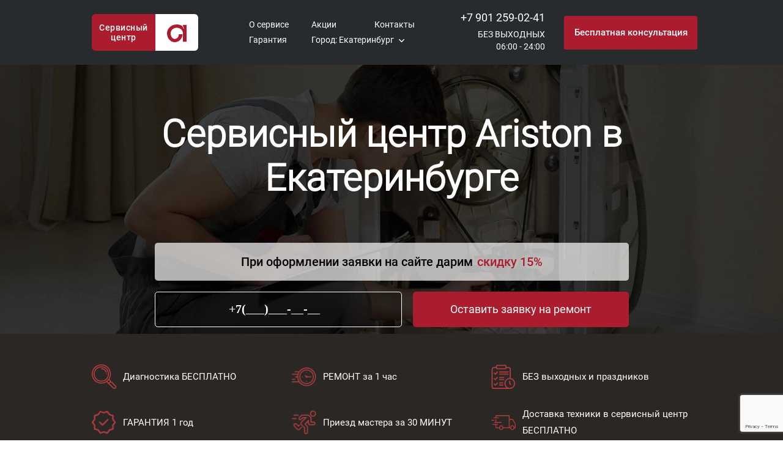

--- FILE ---
content_type: text/html; charset=UTF-8
request_url: https://ekb.ariston-esupport.com/
body_size: 21173
content:
<!DOCTYPE html>
<html lang="ru-RU" itemscope itemtype="http://schema.org/WebPage">
<head>
    <link rel="canonical" href="https://ekb.ariston-esupport.com/">
    <title>Ремонт техники Ariston (Аристон) в Екатеринбурге со скидкой – Сервисный центр</title><meta charset="utf-8" />
    <meta name="description" content="✔ Сервисный центр по ремонту бытовой техники Ariston (Аристон) в Екатеринбурге. При оформлении заявки через сайт — скидка 15% на ремонт✔️ Оригинальные запчасти, бесплатная диагностика, выезд на дом в день вызова, гарантия 1 год."    />
    <meta name="robots" content="" />
    <link rel="icon" href="/favicon.svg" sizes="any" type="image/svg+xml" /><meta http-equiv="X-UA-Compatible" content="IE=edge" />
    <meta name="viewport" content="width=device-width, initial-scale=1.0" /><meta name="yandex-verification" content="b70d3e389c9d7f15" /><meta name="google-site-verification" content="UeqHoa-YM2Yvuk5vvUraNp0EoeJbOxx__ul2AoGlVJE" />
    <meta name="msvalidate.01" content="9A43787E5C4812417F5C5BFCBF8EDA18" />

    <meta property="og:title" content="Ремонт техники Ariston (Аристон) в Екатеринбурге со скидкой – Сервисный центр" />
    <meta property="og:description" content="✔ Сервисный центр по ремонту бытовой техники Ariston (Аристон) в Екатеринбурге. При оформлении заявки через сайт — скидка 15% на ремонт✔️ Оригинальные запчасти, бесплатная диагностика, выезд на дом в день вызова, гарантия 1 год." />
    <meta property="og:type" content="article" />
    <meta property="og:url" content="https://ekb.ariston-esupport.com/" />
    <meta property="og:site_name" content="Сервисный центр Ariston" />
    <meta property="og:image" content="https://ekb.ariston-esupport.com/assets/media/header-logo.svg" />
    <meta name="google-site-verification" content="Qngo0v0--N7RjvP2jWm4B0LY1wGazWvLrjU9E2ifT3k" />

    <link rel="preload" as="image" href="/assets/media/hero.webp" />
    
    
    
    
<!-- Yandex.Metrika counter -->
<script type="text/javascript" >
   (function(m,e,t,r,i,k,a){m[i]=m[i]||function(){(m[i].a=m[i].a||[]).push(arguments)};
   m[i].l=1*new Date();
   for (var j = 0; j < document.scripts.length; j++) {if (document.scripts[j].src === r) { return; }}
   k=e.createElement(t),a=e.getElementsByTagName(t)[0],k.async=1,k.src=r,a.parentNode.insertBefore(k,a)})
   (window, document, "script", "https://mc.yandex.ru/metrika/tag.js", "ym");

   ym(49744453, "init", {
        clickmap:true,
        trackLinks:true,
        accurateTrackBounce:true,
        webvisor:true,
        ecommerce:"dataLayer"
   });
</script>
<!-- /Yandex.Metrika counter -->
<script src="https://www.google.com/recaptcha/api.js?render=6LfFn64pAAAAAHnSeweHaeJa53EFuYwkB0hPKP4z"></script>
<script>
	if (typeof grecaptcha !== 'undefined') {
    //global grecaptcha
    grecaptcha.ready(function () {
        grecaptcha.execute('6LfFn64pAAAAAHnSeweHaeJa53EFuYwkB0hPKP4z', { action: "action" }).then(function (token) {
            document.querySelectorAll('form').forEach(function (el) {
                var hiddenInput = document.createElement('input');
                hiddenInput.type = 'hidden';
                hiddenInput.name = 'token';
                hiddenInput.value = token;
                el.appendChild(hiddenInput);
            })
            // document.getElementById('g-recaptcha-response').value = token;
        });
    });
}
</script>
</head>
    <body>
        
        <style>
body,html{margin:0;padding:0;color:#fff;font-family:RobotoRegular,sans-serif;-webkit-font-smoothing:antialiased;-moz-osx-font-smoothing:grayscale;line-height:normal}body{position:relative}ul,li{margin:0;padding:0;list-style:none}a{text-decoration:none;color:#fff}a:hover,a:focus{text-decoration:none;color:inherit}@font-face{font-family:RobotoBold;src:url('/assets/static/esupport/fonts/roboto-v30-latin_cyrillic-700.woff2') format('woff2');font-weight:600;font-style:normal;font-display:swap}@font-face{font-family:RobotoMedium;src:url('/assets/static/esupport/fonts/roboto-v30-latin_cyrillic-500.woff2') format('woff2');font-weight:500;font-style:normal;font-display:swap}@font-face{font-family:RobotoRegular;src:url('/assets/static/esupport/fonts/roboto-v30-latin_cyrillic-regular.woff2') format('woff2');font-weight:400;font-style:normal;font-display:swap}@font-face{font-family:RobotoLight;src:url('/assets/static/esupport/fonts/roboto-v30-latin_cyrillic-300.woff2') format('woff2');font-weight:300;font-style:normal;font-display:swap}@font-face{font-family:RobotoThin;src:url('/assets/static/esupport/fonts/roboto-v30-latin_cyrillic-100.woff2') format('woff2');font-weight:100;font-style:normal;font-display:swap}.mobmenu,.header-new-menu-top{display:none}@media (min-width: 768.1px){header{display:flex;align-items:center}}@media (min-width: 1000px){.container{width:1000px}}.container{margin-right:auto;margin-left:auto;padding-left:10px;padding-right:10px}.fa.fa-rub{font-size: .86em;font-style:normal}.fa.fa-rub:before{content:'₽'}.wrapper__sticky_header{position:fixed;top:-100px;left:0;width:100%;z-index:100;padding-top:15px;padding-bottom:15px;background:#282b2e}.active_sticky{top:0;transition:all 0.4s linear}.sticky_header__logo{font-family:RobotoMedium,sans-serif;color:#AB1C2E;transition:all 0.2s linear;display:flex;align-items:center;font-size:14px;line-height:1}.sticky_header__logo
img{margin-right:0;width:90px;display:block}.sticky_header__logo-box{display:flex;background:#fff;padding:10px;margin-right:12px;border-radius:6px}.sticky__header
.phone{display:block;font-size:22px;margin-top:4px}.sticky__header
.header__button{padding:8px
0;font-size:14px}.wrapper__header{background:#282b2e}header{padding:20px
0 20px 0;overflow:hidden}.header_logo{display:block;overflow:hidden}.logo__description{padding-left:10px;height:60px;border-top-left-radius:6px;border-bottom-left-radius:6px;background:#AB1C2E;font-family:RobotoMedium,sans-serif;line-height:16px;color:#fff;display:flex;flex-direction:column;align-items:center;justify-content:center}.logo__description
span{margin-top:0;margin-bottom:0;letter-spacing:0.5px}.logo__img{height:60px;padding:17px
0;text-align:center;border-top-right-radius:6px;border-bottom-right-radius:6px;background:#fff}.logo__img
img{max-width:80%}.header_logo:hover
.logo__description{color:#AB1C2E;background:#fff;transition:all 0.2s linear}.header__contacts{margin-top:-3px}.header__contacts
a{color:#AB1C2E;font-size:14px;width:33%}.header__contacts
a.choice_city{width:auto}.header__contacts a:hover{color:#fff;transition:all 0.2s linear}header
.phone{float:right;margin:5px
10px 5px 0;font-size:18px}.phone:hover{color:#AB1C2E;transition:all 0.1s linear}.call_me{float:right;margin-right:10px;color:#AB1C2E}.call_me:hover{color:#fff}.header__button{padding:18px
0;margin-left:10px;border-radius:4px;text-align:center;background:#AB1C2E;font-family:RobotoMedium,sans-serif;font-size:15px}.header__button:hover{background-color:#fff;color:#000;transition:all 0.2s linear}.wrapper__promo{background:url(/assets/media/hero.webp) center no-repeat;background-size:cover}.promo{height:74vh;max-height:440px;padding-top:5vh}.promo.is-404{height:auto;max-height:none;text-align:center;padding-top:15vh;padding-bottom:15vh}.promo.is-404
.promo__title.index__title{font-size:32px;margin-top:50px}.promo.is-404 .is-button{display:inline-block;width:231px;padding:15px
30px;margin:18px
0 0 0;background:#AB1C2E;border-radius:5px;outline:none;cursor:pointer;font-weight:500;font-size:18px;line-height:182.69%;text-align:center;color:#fff;border:none}.promo.is-404
svg{max-width:100%;height:auto;width:auto}.main__info_breadcrumbs ul,
.fault_breadcrumbs ul,
.promo__block ul,
.about__content ul,
.contacts__content
ul{margin-bottom:30px;overflow:hidden;font-size:13px}.breadcrumb{margin:0;overflow:hidden;font-size:13px;padding:0
10px}.fault_breadcrumbs ul,
.about__content ul,
.contacts__content
ul{margin-top:30px}.fault_breadcrumbs ul li
a{color:#AB1C2E}.promo__block ul li a,
.breadcrumb li
a{color:#AB1C2E}.main__info_breadcrumbs ul li,
.fault_breadcrumbs ul li,
.promo__block ul li,
.about__content ul li,
.contacts__content ul li,
.breadcrumb
li{float:left;margin-right:7px}.main__info_breadcrumbs ul li:after,
.fault_breadcrumbs ul li:after,
.about__content ul li:after,
.contacts__content ul li:after{content:"/";margin-left:7px}.promo__block ul li:after,
.breadcrumb li:after{content:"/";margin-left:7px;color:#afb0b1}.main__info_breadcrumbs ul li a:hover,
.fault_breadcrumbs ul li a:hover{color:#AB1C2E;transition:all 0.1s linear}.promo__block ul li a:hover,
.breadcrumb li a:hover{color:#fff;transition:all 0.1s linear}.fault_breadcrumbs ul li a:hover,
.about__content ul li a:hover,
.contacts__content ul li a:hover{color:#000;transition:all 0.1s linear}.about__content ul li a,
.contacts__content ul li
a{color:#ab1c2e}.main__info_breadcrumbs ul li:last-child:after,
.fault_breadcrumbs ul li:last-child:after,
.promo__block ul li:last-child:after,
.about__content ul li:last-child:after,
.contacts__content ul li:last-child:after,
.breadcrumb li:last-child:after{content:"";margin-left:0}.main__info_breadcrumbs ul li:last-child,
.fault_breadcrumbs ul li:last-child,
.promo__block ul li:last-child,
.about__content ul li:last-child,
.contacts__content ul li:last-child{margin-right:0}.main__info_breadcrumbs ul li:last-child a,
.fault_breadcrumbs ul li:last-child a,
.promo__block ul li:last-child a,
.breadcrumb li:last-child
a{color:#fff;pointer-events:none}.fault_breadcrumbs ul li:last-child a,
.about__content ul li:last-child a,
.contacts__content ul li:last-child
a{color:#000;pointer-events:none}.promo__block ul li:last-child a,
.breadcrumb li:last-child
a{color:#fff;pointer-events:none}.about__content
ul{margin-left:10px}.promo__title{max-width:550px;font-size:54px;line-height:normal;font-family:RobotoLight,sans-serif;text-align:center}.promo__title
span{font-family:RobotoMedium,sans-serif;color:#AB1C2E}.promo__buttons{max-width:260px;float:none;margin:40px
auto 0;overflow:hidden;font-size:22px}a.button__more{background:#AB1C2E;display:none}.button__more,.button__request{display:block;padding:18px
0;border-radius:4px;text-align:center;background:#E7E7E7;color:#fff}.button__request{color:#6C6C6C;width:100%}.button__more:hover{background:#fff;color:#AB1C2E;transition:all 0.2s linear}.button__request:hover{background:#fff;color:#AB1C2E;transition:all 0.2s linear}.promo__block
.sale{padding:10px
15px;margin-top:20px;text-align:center;font-size:15px;color:#fff;border:1px
solid rgba(255,255,255,0.8);border-radius:10px}.promo__block .sale
span{color:#AB1C2E;font-family:RobotoMedium;white-space:nowrap}.hero-texter{color:#fff;font-size:15px;padding:10px
0}.hero-texter
a{white-space:nowrap}.wrapper__devices{padding-bottom:70px;background-color:#282b2e}.devices{text-align:center}.devices
.title{color:#b7b7b7}.title{display:block;margin:5% 0;font-size:28px;text-align:center;color:#AB1C2E}.promo_form{width:100%;max-width:775px;display:flex;margin:0
auto;justify-content:space-between}.promo_form.request-form input[type=text]{width:404px;height:58px;background:rgba(0, 0, 0, 0.26);border:1px
solid #fff;border-radius:5px;text-align:center;outline:none;font-family:'Roboto';font-weight:600;font-size:20px;line-height:182.69%;text-align:left;color:#fff;padding:0
120px;margin:18px
0 0 0}.promo_form
button{width:353px;height:58px;margin:18px
0 0 0;background:#AB1C2E;border-radius:5px;outline:none;cursor:pointer;font-weight:500;font-size:18px;line-height:182.69%;text-align:center;color:#fff;border:none}.promo
.sale{margin:70px
auto 0;max-width:775px;height:62px;font-weight:500;font-size:24px;line-height:28px;background:rgba(255, 255, 255, 0.69);border-radius:5px;display:flex;align-items:center;justify-content:center;font-family:RobotoMedium;font-weight:500;font-size:20px;line-height:182.69%;text-align:center;color:#000}.promo .sale
span{color:#AB1C2E;padding-left:7px}.promo_form.request-form input[type=text]::-webkit-input-placeholder{color:#fff}.promo_form.request-form input[type=text]:-moz-placeholder{color:#fff}.promo_pr{padding:15px
0 58px 0;width:100%;background:#2A2724}.promo_pr_list{display:flex;flex-wrap:wrap}.promo_pr_item{width:33.333333%;font-weight:400;font-size:15.1499px;line-height:182.69%;color:#fff;display:flex;align-items:center;height:40px;margin:35px
0 0 0}.promo_pr_item
img{margin-right:11px}.header__town{display:none}@media only screen and (min-width: 320px) and (max-width: 639px){.header__town{display:inline-block}.promo_form{flex-wrap:wrap}.promo_form.request-form input[type=text]{padding:0
20px;margin:20px
auto 0}.promo_form
button{margin:20px
auto 0;width:100%}.promo_pr_item{margin:15px
0 0 0;width:100%}.promo
.sale{margin:30px
auto 0;font-size:16px;max-width:395px;flex-direction:column}.wrapper__promo .container
.row{margin:0}.heroCatalog-list{margin:0!important}}
</style>
<div class="wrapper__header">
    <div class="container">
    	<div class="row">
    	    <header>
				<a href="/" class="header_logo col-lg-14 col-xs-44 col-sm-17">
					<span class="logo__description col-lg-24 col-xs-24">
						<span>Сервисный</span>
						<span>центр</span>
					</span>
					<span class="logo__img col-lg-16 col-xs-20"><img src="/assets/media/header-logo.svg" alt="" loading="lazy" width="32" height="29"></span>
					
				</a>
				<div class="mobmenu"><div class="header-new__nav-button_head" id="header-m"><span></span><span></span><span></span></div></div>
				<div class="header__contacts col-lg-18 col-lg-offset-1 col-sm-8 col-xs-40">
				  <a href="/info/about/">О сервисе</a>
				  <a href="/actions.html">Акции</a>
				  <a href="/info/contacts/">Контакты</a>
				  <a href="/info/guarantee/">Гарантия</a>
				  <a href="#" class="choice_city">Город: Екатеринбург</a>
				  <ul class="list__city">
				      
				      <li><a href="https://ariston-esupport.com">Москва</a></li>
				      <li><a href="https://spb.ariston-esupport.com">Санкт-Петербург</a></li> 
				       
				      <li><a href="https://nn.ariston-esupport.com">Нижний Новгород</a></li> 
				      <li><a href="https://voronezh.ariston-esupport.com">Воронеж</a></li> 
				      <li><a href="https://chelyabinsk.ariston-esupport.com">Челябинск</a></li> 
				      <li><a href="https://rostov.ariston-esupport.com">Ростов-на-Дону</a></li> 
				      <li><a href="https://kazan.ariston-esupport.com">Казань</a></li> 
				      <li><a href="https://krasnodar.ariston-esupport.com">Краснодар</a></li> 
				      <li><a href="https://samara.ariston-esupport.com">Самара</a></li> 
				      <li><a href="https://novosibirsk.ariston-esupport.com">Новосибирск</a></li> 
				  </ul>
				</div>
				<div class="header__phone col-lg-10 col-xs-42 col-sm-14">
				    <div class="header__town">
                        Ваш текущий город:<br>
                        <a href="#" class="cityCh choice_city"><span>Екатеринбург</span></a>
                    </div>
					<a class="phone" href="tel:+79012590241">+7 901 259-02-41</a>
					<a class="call_me hidden-xs hidden-sm hidden-md order-modal-form" href="#">БЕЗ ВЫХОДНЫХ<br>06:00 - 24:00</a>
				</div>
				<a href="#" class="header__button col-lg-10 col-xs-40 col-sm-12 order-modal-form"><span>Бесплатная консультация</span></a>
				
				<nav class="menu-mob">
                    <div class="menu-main-btn menu-main-btn-js">
                        <span class="hamburger"><span></span><span></span><span></span></span>
                        <span>Услуги сервисного центра</span>
                    </div>
                    <div class="menu-wrapper">
                    <div class="menu-wrap menu-wrap-js">
                        <ul class="menu-main">
                            <li><a href="/washer/">Стиральные машины Ariston</a></li>
                    <li><a href="/refrigerator/">Холодильники Ariston</a></li>
                    <li><a href="#" class="order-modal-form">Газовые котлы Ariston</a></li>
                    <li><a href="/waterheater/">Водонагреватели Ariston</a></li>
                    <li><a href="/dishwasher/">Посудомоечные машины Ariston</a></li>
                    
                    
                    <li><a href="/oven/">Духовые шкафы Ariston</a></li> 
                    
                    
                    <li><a href="#" class="order-modal-form">Установка техники Ariston</a></li> 
                    
                    <li><a href="#" class="order-modal-form">Электроплиты Ariston</a></li> 
                    
                    
                    
                    
                    
                    <li><a href="/gascolumn/">Газовые колонки Ariston</a></li>
                    
                    <li><a href="/cooktop/">Варочные панели Ariston</a></li> 
                    <li><a href="#" class="order-modal-form">Индукционные плиты Ariston</a></li>
                    <li><a href="#" class="order-modal-form">Кухонная техника Ariston</a></li>
                    
                    <li><a href="/dryer/">Сушильные машины Ariston</a></li> 
                     
                     
                    



                        </ul>
                        <ul class="menu-sub">
                            <li> <a href="/info/about/">О сервисе</a></li>
            				  <li><a href="/info/guarantee/">Гарантия</a></li>
            				  <li><a href="/actions.html">Акции</a></li>
            				  <li><a href="/blog/">Блог</a></li>
            				  <li><a href="/info/contacts/">Контакты</a> </li> 
                        </ul>
                    </div></div>
                </nav>
				
			<div class="header-new-menu-top">
			    <ul class="index-level-1">
			     <li> <a href="/info/about/">О сервисе</a></li>
				  <li><a href="/info/guarantee/">Гарантия</a></li>
				  <li><a href="/actions.html">Акции</a></li>
				  <li><a href="/info/contacts/">Контакты</a> </li> 
			       <li><a href="#" class="choice_city">Город</a>
				  <ul class="list__city">
				      <li><a href="https://spb.ariston-esupport.com">Санкт-Петербург</a></li>
				      <li><a href="https://ekb.ariston-esupport.com">Екатеринбург</a></li>
				      <li><a href="https://nn.ariston-esupport.com">Нижний Новгород</a></li>
				      <li><a href="https://voronezh.ariston-esupport.com">Воронеж</a></li>
				      <li><a href="https://chelyabinsk.ariston-esupport.com">Челябинск</a></li>
				      <li><a href="https://rostov.ariston-esupport.com">Ростов-на-Дону</a></li>
				      <li><a href="https://kazan.ariston-esupport.com">Казань</a></li>
				      <li><a href="https://krasnodar.ariston-esupport.com">Краснодар</a></li>
				      <li><a href="https://samara.ariston-esupport.com">Самара</a></li>
				      <li><a href="https://novosibirsk.ariston-esupport.com">Новосибирск</a></li>
				  </ul></li> 
			    </ul>
			    
			    <ul class="index-level-2">
			        <li><a href="/washer/">Стиральные машины Ariston</a></li>
                    <li><a href="/refrigerator/">Холодильники Ariston</a></li>
                    <li><a href="/waterheater/">Водонагреватели Ariston</a></li>
                    <li><a href="/dishwasher/">Посудомоечные машины Ariston</a></li>
                    <li><a href="/oven/">Духовые шкафы Ariston</a></li>
                    <li><a href="/gascolumn/">Газовые колонки Ariston</a></li>
                    <li><a href="/cooktop/">Варочные панели Ariston</a></li>
			     </ul>

        <div class="mob-line"><span>Горячая линия</span>
<a href="tel:+7 495 147-00-29">+7 495 147-00-29</a></div>   
			    
			    
			</div>
				
			</header>
    	</div>
    </div>
</div>
        
        <!--<div class="wrapper__sticky_header">
    <div class="container">
    	<div class="row">
    		<div class="sticky__header">
    			<a href="/" class="sticky_header__logo col-lg-13 col-md-17">
    				<span class="sticky_header__logo-box"><img src="/assets/media/header-logo.svg" alt="" loading="lazy" width="90" height="14" /></span> Московский сервисный центр
    			</a>
    			<a class="phone col-lg-10 col-lg-offset-15 col-md-14 col-md-offset-4" href="tel:+79012590241">+7 901 259-02-41</a><a href="#" class="header__button col-lg-10 col-md-13 order-modal-form"><span>Бесплатная консультация</span></a>
    		</div>
    	</div>
    </div>
</div>
-->
        
        <div class="wrapper__promo">
    <div class="container">
    	<div class="row">
    		<div class="promo">
    			<h1 class="promo__title index__title center-block">Сервисный центр Ariston в Екатеринбурге</h1>
    			<p class="sale">При оформлении заявки на сайте дарим <span>скидку 15%</span></p>
        			    <form action="/request/order" method="post" class="promo_form request-form">
        			        <input type="text" value="" placeholder="+7(___)___-__-__" name="phone" maxlength="16" required="">
        			        <button type="submit">Оставить заявку на ремонт</button>
        			    </form>
    		<!--	<ul class="promo__preim">
    			    <li>Диагностика <b>БЕСПЛАТНО</b></li>
    			    <li><b>РЕМОНТ</b> за 1 час</li>
    			    <li><b>БЕЗ выходных</b> и праздников</li>
    			    <li><b>ГАРАНТИЯ</b> 1 год</li>
    			    <li>Приезд мастера за <b>30 МИНУТ</b></li>
    			    <li>Доставка техники<br>в сервис-центр <b>БЕСПЛАТНО</b></li>
    			</ul>-->
    		</div>
    	</div>
    </div>
</div>
<section class="promo_pr">
    <div class="container">
        <div class="promo_pr_list">
            <div class="promo_pr_item">
                <img alt="" src="/webp/assets/media/icpr-1.png.webp" loading="lazy" width="40" height="40" />
                Диагностика БЕСПЛАТНО
            </div>
            <div class="promo_pr_item">
                <img alt="" src="/webp/assets/media/icpr-2.png.webp"  loading="lazy" width="40" height="40" />
                РЕМОНТ за 1 час
            </div>
            <div class="promo_pr_item">
                <img alt="" src="/webp/assets/media/icpr-3.png.webp" loading="lazy"  width="40" height="40" />
                БЕЗ выходных и праздников
            </div>
            <div class="promo_pr_item">
                <img alt="" src="/webp/assets/media/icpr-4.png.webp" loading="lazy" width="40" height="40"  />
                ГАРАНТИЯ 1 год
            </div>
            <div class="promo_pr_item">
                <img alt="" src="/webp/assets/media/icpr-5.png.webp"  loading="lazy" width="40" height="40" />
                Приезд мастера за 30 МИНУТ
            </div>
            <div class="promo_pr_item">
                <img alt="" src="/webp/assets/media/icpr-6.png.webp" loading="lazy"  width="40" height="25"  />
                Доставка техники в сервисный центр БЕСПЛАТНО
            </div>
        </div>
    </div>
</section>
       
        
        <div class="container">
	<div class="row">
		<div class="estimate__title title"> Экспресс–оценка стоимости ремонта </div>
		<div class="estimate">
			<div class="estimate__advantages col-lg-50 col-xs-50">
				<div class="advantages__item">
					<div class="advantages__item_icon"> <img src="/webp/assets/media/icon-calc.png.webp" alt="" loading="lazy" width="49" height="49"> </div>
					<div class="advantages__item_text"> Любая оценка стоимости работ носит предварительный характер. Реальную стоимость назовет мастер после диагностики. </div>
				</div>
				<div class="advantages__item">
					<div class="advantages__item_icon"> <img src="/webp/assets/media/icon-zoom.png.webp" alt="" loading="lazy" width="49" height="49"> </div>
					<div class="advantages__item_text"> Все работы по диагностике выполняются мастером бесплатно. </div>
				</div>
				<div class="advantages__item">
					<div class="advantages__item_icon"> <img src="/webp/assets/media/icon-sett.png.webp" alt="" loading="lazy" width="48" height="48"> </div>
					<div class="advantages__item_text"> Оплата только после выполненного ремонта и проверки работоспособности всех функций техники. С нами спокойно и безопасно. </div>
				</div>
				<div class="wrapper_advantages__item_details">
					<div class="advantages__item details">
						<div class="details__icon"> <img src="/webp/assets/media/man.png.webp" alt="" loading="lazy" width="28" height="24"> </div>
						<div class="details__text">
							<div> Подробности по телефону </div><a href="tel:+79012590241">+7 901 259-02-41</a> </div>
					</div>
				</div>
			</div>
		</div>
	</div>
</div>
     
        
        <div class="wrapper__devices">
    <div class="container">
      <div class="row">
        <div class="devices col-lg-50 col-xs-50 col-sm-50">
          <span class="devices__title title">Выберите вид техники для ремонта</span>
          <div class="heroCatalog-list d-flex">
            <div class="heroCatalog-item">
              <a href="/washer/" class="heroCatalog-item__box">
                <span class="heroCatalog-item__name">Ремонт стиральных машин Ariston</span><span class="heroCatalog-item__text">Ремонт стиральных машин Аристон с фронтальной и вертикальной загрузкой</span>
                <span class="heroCatalog-item__price">от 350 ₽</span><span class="heroCatalog-item__img"><img class="lazyload" data-src="/webp/assets/media/hero-catalog2.png.webp" alt="" /></span>
              </a>
            </div>
            <div class="heroCatalog-item">
              <a href="/refrigerator/" class="heroCatalog-item__box">
                <span class="heroCatalog-item__name">Ремонт холодильников Ariston</span><span class="heroCatalog-item__text">Ремонт всех типов холодильников на дому и в сервисе: NoFrost, технологичных, старых и новых</span>
                <span class="heroCatalog-item__price">от 400 ₽</span><span class="heroCatalog-item__img"><img class="lazyload" data-src="/webp/assets/media/hero-catalog_wYEL99C.png.webp" alt="" /></span>
              </a>
            </div>
            <div class="heroCatalog-item">
              <a href="#" class="heroCatalog-item__box order-modal-form">
                <span class="heroCatalog-item__name">Ремонт газовых котлов Ariston</span><span class="heroCatalog-item__text">Ремонт всех типов газовых котлов<br> на дому и в сервисе</span>
                <span class="heroCatalog-item__price">от 390 ₽</span><span class="heroCatalog-item__img" style="right:0;"><img class="lazyload" data-src="/assets/media/gasboiler.webp" alt="" /></span>
              </a>
            </div>
            <div class="heroCatalog-item">
              <a href="/waterheater/" class="heroCatalog-item__box">
                <span class="heroCatalog-item__name">Ремонт водонагревателей Ariston</span><span class="heroCatalog-item__text">Ремонт любых моделей<br> водонагревателей</span>
                <span class="heroCatalog-item__price">от 390 ₽</span><span class="heroCatalog-item__img" ><img class="lazyload" data-src="/assets/media/hero-water.webp" alt="" /></span>
              </a>
            </div>
            <div class="heroCatalog-item">
              <a href="/dishwasher/" class="heroCatalog-item__box">
                <span class="heroCatalog-item__name">Ремонт посудомоечных машин Ariston</span><span class="heroCatalog-item__text">Ремонт отдельно стоящих и встраиваемых моделей бытовой техники</span>
                <span class="heroCatalog-item__price">от 350 ₽</span><span class="heroCatalog-item__img"><img class="lazyload" data-src="/webp/assets/media/hero-catalog3.png.webp" alt="" /></span>
              </a>
            </div>
            <div class="heroCatalog-item">
              <a href="/oven/" class="heroCatalog-item__box">
                <span class="heroCatalog-item__name">Ремонт духовых шкафов Ariston</span><span class="heroCatalog-item__text">Ремонт компактных и встраиваемых духовок</span><span class="heroCatalog-item__price">от 760 ₽</span>
                <span class="heroCatalog-item__img"><img class="lazyload" data-src="/webp/assets/media/hero-catalog4.png.webp" alt="" /></span>
              </a>
            </div>
            <div class="heroCatalog-item">
              <a href="#" class="heroCatalog-item__box order-modal-form">
                <span class="heroCatalog-item__name">Установка бытовой техники Ariston</span><span class="heroCatalog-item__text">Установим и подключим технику на готовые коммуникации</span>
                <span class="heroCatalog-item__price">от 1250 ₽</span><span class="heroCatalog-item__img" ><img class="lazyload" data-src="/webp/assets/media/hero-catalog12.png.webp" alt="" /></span>
              </a>
            </div>
            <div class="heroCatalog-item">
              <a href="#" class="heroCatalog-item__box order-modal-form">
                <span class="heroCatalog-item__name">Ремонт электроплит Ariston</span><span class="heroCatalog-item__text">Починим любую модель плиты, независимо от года выпуска.</span><span class="heroCatalog-item__price">от 700 ₽</span>
                <span class="heroCatalog-item__img"><img class="lazyload" data-src="/webp/assets/media/hero-catalog7.png.webp" alt="" /></span>
              </a>
            </div>
            <div class="heroCatalog-item">
              <a href="/gascolumn/" class="heroCatalog-item__box">
                <span class="heroCatalog-item__name">Ремонт газовых колонок Ariston</span><span class="heroCatalog-item__text">Ремонт всех типов газовых колонок<br> на дому и в сервисе</span><span class="heroCatalog-item__price">от 400 ₽</span>
                <span class="heroCatalog-item__img" style="right:0;"><img class="lazyload" data-src="/assets/media/gascolumn.webp" alt="" /></span>
              </a>
            </div>
            <div class="heroCatalog-item">
              <a href="/cooktop/" class="heroCatalog-item__box">
                <span class="heroCatalog-item__name">Ремонт варочных панелей Ariston</span><span class="heroCatalog-item__text">Чиним электрические и индукционные варочные панели</span><span class="heroCatalog-item__price">от 690 ₽</span>
                <span class="heroCatalog-item__img"><img class="lazyload" data-src="/webp/assets/media/hero-catalog5.png.webp" alt="" /></span>
              </a>
            </div>
            <div class="heroCatalog-item">
              <a href="#" class="heroCatalog-item__box order-modal-form">
                <span class="heroCatalog-item__name">Ремонт индукционных плит Ariston</span><span class="heroCatalog-item__text">Чиним индукционные плиты</span><span class="heroCatalog-item__price">от 670 ₽</span>
                <span class="heroCatalog-item__img" style="right:0;"><img class="lazyload" data-src="/assets/media/eplita.webp" alt="" /></span>
              </a>
            </div>
            <div class="heroCatalog-item">
              <a href="#" class="heroCatalog-item__box order-modal-form">
                <span class="heroCatalog-item__name">Ремонт вытяжек Ariston</span><span class="heroCatalog-item__text">Чиним вытяжки</span><span class="heroCatalog-item__price">от 450 ₽</span>
                <span class="heroCatalog-item__img" style="right:0;"><img class="lazyload" data-src="/assets/media/hoodss.webp" alt="" /></span>
              </a>
            </div>
            <div class="heroCatalog-item">
              <a href="/dryer/" class="heroCatalog-item__box">
                <span class="heroCatalog-item__name">Ремонт сушильных машин Ariston</span><span class="heroCatalog-item__text">Ремонт любых моделей<br> сушильных машин</span>
                <span class="heroCatalog-item__price">от 500 ₽</span><span class="heroCatalog-item__img" style="right:0;"><img class="lazyload" data-src="/assets/media/hero-dryer.webp" alt="" /></span>
              </a>
            </div>
            <div class="heroCatalog-item">
              <a href="#" class="heroCatalog-item__box order-modal-form">
                <span class="heroCatalog-item__name">Ремонт пылесосов Ariston</span><span class="heroCatalog-item__text">Ремонт любых моделей пылесосов</span>
                <span class="heroCatalog-item__price">от 790 ₽</span><span class="heroCatalog-item__img" style="right:0;"><img class="lazyload" data-src="/assets/media/hero-hoover.webp" alt="" /></span>
              </a>
            </div>
            <div class="heroCatalog-item">
              <a href="#" class="heroCatalog-item__box order-modal-form">
                <span class="heroCatalog-item__name">Ремонт кондиционеров Ariston</span><span class="heroCatalog-item__text">Ремонт любых моделей<br> кондиционеров</span>
                <span class="heroCatalog-item__price">от 400 ₽</span><span class="heroCatalog-item__img" style="right:0;"><img class="lazyload" data-src="/assets/media/hero-cond.webp" alt="" /></span>
              </a>
            </div>
            <div class="heroCatalog-item">
              <a href="#" class="heroCatalog-item__box order-modal-form">
                <span class="heroCatalog-item__name">Ремонт кухонной техники Ariston</span><span class="heroCatalog-item__text">Ремонтируем всю кухонную технику</span><span class="heroCatalog-item__price">от 900 ₽</span>
                <span class="heroCatalog-item__img"><img class="lazyload" data-src="/webp/assets/media/hero-catalog8.png.webp" alt="" /></span>
              </a>
            </div>
            <div class="heroCatalog-item">
              <a href="#" class="heroCatalog-item__box order-modal-form">
                <span class="heroCatalog-item__name">Ремонт кофемашин Ariston</span><span class="heroCatalog-item__text">Ремонт всех типов кофемашин: капсульных, рожковых, гейзерных и пр.</span>
                <span class="heroCatalog-item__price">от 270 ₽</span><span class="heroCatalog-item__img"><img class="lazyload" data-src="/webp/assets/media/hero-catalog6.png.webp" alt="" /></span>
              </a>
            </div>
            <div class="heroCatalog-item">
              <a href="#" class="heroCatalog-item__box order-modal-form">
                <span class="heroCatalog-item__name">Ремонт утюгов и парогенераторов Ariston</span><span class="heroCatalog-item__text">Ремонт любых моделей утюгов</span><span class="heroCatalog-item__price">от 900 ₽</span>
                <span class="heroCatalog-item__img"><img class="lazyload" data-src="/webp/assets/media/hero-catalog10.png.webp" alt="" /></span>
              </a>
            </div>
          </div>
        </div>
      </div>
    </div>
</div>
        
        
        <div class="wrapper__especially">
        <div class="container">
      <div class="row">
        <div class="especially">
          <div class="especially__title title">Особенности ремонта в сервисном центре Hotpoint Ariston</div>
          <div class="especially__carousel col-lg-35">
            
             <div>
    					<div class="carousel__img col-lg-25 col-sm-25 col-xs-50"><img data-src="/assets/media/slider-garant.webp" class="lazyload" width="" height="" alt=""></div>
    					<div class="carousel__text col-lg-23 col-lg-offset-2 col-sm-23">
    						<h3>Мы 16 лет на рынке</h3>
    						<p>За годы работы мы честно заработали репутацию добросовестного сервиса, которому можно доверять. Многочисленные положительные отзывы благодарных клиентов подтверждают профессионализм и ответственность наших мастеров.</p>
    					</div>
    				</div> <div>
    					<div class="carousel__img col-lg-25 col-sm-25 col-xs-50"><img data-src="/assets/media/slider-details.webp" class="lazyload" width="" height="" alt=""></div>
    					<div class="carousel__text col-lg-23 col-lg-offset-2 col-sm-23">
    						<h3>Только оригинальные комплектующие</h3>
    						<p>Обслуживание техники Ariston мы осуществляем только на основе оригинальных комплектующих, за исключением случаев, когда аналоговая комплектующая устанавливается на устройство по требованию клиента.</p>
    					</div>
    				</div> <div>
    					<div class="carousel__img col-lg-25 col-sm-25 col-xs-50"><img data-src="/assets/media/slide4.webp" class="lazyload" width="" height="" alt=""></div>
    					<div class="carousel__text col-lg-23 col-lg-offset-2 col-sm-23">
    						<h3>Работаем прозрачно и официально</h3>
    						<p>Подписываем договор после диагностики с перечнем необходимых работ и ценами. После ремонта подписываем Акт выполненных работ, выдаем чек и гарантийный талон на год.</p>
    					</div>
    				</div> <div>
    					<div class="carousel__img col-lg-25 col-sm-25 col-xs-50"><img data-src="/assets/media/slide-4.webp" class="lazyload" width="" height="" alt=""></div>
    					<div class="carousel__text col-lg-23 col-lg-offset-2 col-sm-23">
    						<h3>Наша фирменная гарантия</h3>
    						<p>На ремонт техники действует гарантия Ariston на 1 год, как на выполненные работы, так и на детали. Если поводом обращения в сервис была замена фреона, а в период действия гарантии сгорел мотор-компрессор, - починим бесплатно.</p>
    					</div>
    				</div> <div>
    					<div class="carousel__img col-lg-25 col-sm-25 col-xs-50"><img data-src="/assets/media/slide-5.webp" class="lazyload" width="" height="" alt=""></div>
    					<div class="carousel__text col-lg-23 col-lg-offset-2 col-sm-23">
    						<h3>Заботимся об экологии</h3>
    						<p>Вы заботитесь об окружающей среде, выбирая ремонт бытовой техники вместо покупки новой.</p>
    					</div>
    				</div>
            
            <!--div>
              <div class="carousel__img col-lg-25 col-sm-25 col-xs-50"><img src="/assets/media/%D0%BE%D1%80%D0%B8%D0%B3%D0%B8%D0%BD%D0%B0%D0%BB_%D0%BA%D0%BE%D0%BC%D0%BF%D0%BB%D0%B5%D0%BA%D1%82%D1%83%D1%8E%D1%89%D0%B8%D0%B52.jpg" alt=""></div>
              <div class="carousel__text col-lg-23 col-lg-offset-2 col-sm-23">
                <h3>Только оригинальные комплектующие</h3>
                <p>Обслуживание техники Whirlpool мы осуществляем только на основе оригинальных комплектующих, за исключением случаев, когда аналоговая комплектующая устанавливается на устройство по требованию клиента.</p>
              </div>
            </div-->
            
            </div>
          </div>
        </div>
      </div>
    </div>
</div>
        
        
        <div class="wrapper__request">
	<div class="container">
		<div class="row">
			<div class="request ">
			     
				<div class="request_title">
					<span>
						Оформите заявку на ремонт
					</span>
					<p>
						При оформлении заявки на сайте — скидка 15%
					</p>
				</div>
				<div class="request__form col-lg-43 col-sm-48">
					<form class="request-form" action="/request/order" method="post">
						<input type="hidden" name="csrfmiddlewaretoken" value="CLc4HgVyp0UO4HlJaZ4TFhK45SXjsYw17tM9VI5tuR4oHx2dl2zA354N3tlT3Yu0" />
						<ul>
							<li>
								<label>Ваше имя</label>
								<input type="text" name="name" placeholder="Ваше имя" maxlength="128" />
								<div data-lastpass-icon-root="true" style="position: relative !important; height: 0px !important; width: 0px !important; float: left !important;"></div>
							</li>
							<li>
								<label>Телефон</label>
								<input type="text" name="phone" placeholder="8(___)___-__-__" maxlength="15" required="" />
							</li>
						</ul>
						<input type="submit" value="Перезвоните мне" />
						<p class="request-form-hint">
							Нажимая на кнопку «Перезвоните мне», вы подтверждаете своё совершеннолетие и соглашаетесь на обработку персональных данных в соответствии с <a href="/policy/" target="_blank">условиями</a>.
						</p>
					</form>
				</div>
			</div>
		</div>
	</div>
</div>
        <section class="sertificate">
    <div class="container">
        <p class="title">Сертификаты</p>
        <div class="d-flex">
            
            <div class="info">Сервисный центр Екатеринбурга имеет все необходимые сертификаты, чтобы качественно отремонтировать технику от Hotpoint Ariston. А мастера постоянно проходят проверку на профпригодность, что помогает подтверждать экспертность и уровень квалификации</div>
            
            
            
            
            
            
            
            
            
            <div class="sert__list">
                <img alt="" src="/webp/assets/media/sert-1.jpg.webp">
                <img alt="" src="/webp/assets/media/sert-2.jpg.webp">
                <img alt="" src="/webp/assets/media/sert-3.jpg.webp">
                <img alt="" src="/webp/assets/media/sert-4.jpg.webp">
            </div>
        </div>
    </div>
</section>
<section class="masters">
    <div class="container">
        <p class="title">Наши мастера</p>
        <div class="list_master">
            <div class="item">
    <div class="master-item">
        <figure>
            <img alt="" class="lazyload" data-src="/webp/assets/media/ekb/master-1.jpg.webp" width="194" height="201" />
        </figure>
        <p class="name">Соколов Артём</p>
        <p>мастер по ремонту техники</p>
        <div class="d-flex">
            <span>стаж 9 лет</span>
            <a href="#" class="order-modal-form">Вызвать мастера</a>
        </div>
    </div>
</div><div class="item">
    <div class="master-item">
        <figure>
            <img alt="" class="lazyload" data-src="/webp/assets/media/ekb/master-2.jpg.webp" width="194" height="201" />
        </figure>
        <p class="name">Александров Илья</p>
        <p>мастер по ремонту техники</p>
        <div class="d-flex">
            <span>стаж 11 лет</span>
            <a href="#" class="order-modal-form">Вызвать мастера</a>
        </div>
    </div>
</div><div class="item">
    <div class="master-item">
        <figure>
            <img alt="" class="lazyload" data-src="/webp/assets/media/ekb/master-3.jpg.webp" width="194" height="201" />
        </figure>
        <p class="name">Киреев Михаил</p>
        <p>мастер по ремонту техники</p>
        <div class="d-flex">
            <span>стаж 12 лет</span>
            <a href="#" class="order-modal-form">Вызвать мастера</a>
        </div>
    </div>
</div><div class="item">
    <div class="master-item">
        <figure>
            <img alt="" class="lazyload" data-src="/webp/assets/media/ekb/master-4.jpg.webp" width="194" height="201" />
        </figure>
        <p class="name">Никитин Алексей</p>
        <p>мастер по ремонту техники</p>
        <div class="d-flex">
            <span>стаж 11 лет</span>
            <a href="#" class="order-modal-form">Вызвать мастера</a>
        </div>
    </div>
</div>
        </div>
    </div>
</section>
        



<div class="wrapper__scheme">
	<div class="container">
		<div class="row">
			<div class="scheme">
				<div class="scheme__title title__block">
					Схема работы
				</div>
				<div class="scheme__item col-lg-10 col-sm-10">
					<div class="scheme__header">
						<div class="scheme__circle">1</div>
						<div class="scheme__arrow"></div>
					</div>
					<div class="scheme__text">Для профессионального ремонта — наберите <a class="tel" href="tel:+79012590241">+7 (901) 259-02-41</a> или воспользуйтесь <a href="#" class="order-modal-form">онлайн-формой</a> для заявки на сайте.
					</div>
</div><div class="scheme__item col-lg-10 col-sm-10">
					<div class="scheme__header">
						<div class="scheme__circle">2</div>
						<div class="scheme__arrow"></div>
					</div>
					<div class="scheme__text">Оператор направит к вам мастера — он приедет в течение часа после вызова или в удобное для клиента время.
					</div>
</div><div class="scheme__item col-lg-10 col-sm-10">
					<div class="scheme__header">
						<div class="scheme__circle">3</div>
						<div class="scheme__arrow"></div>
					</div>
					<div class="scheme__text">Определим стоимость сразу после бесплатной диагностики — она не изменится в процессе ремонта.
					</div>
</div><div class="scheme__item col-lg-10 col-sm-10">
					<div class="scheme__header">
						<div class="scheme__circle">4</div>
						<div class="scheme__arrow"></div>
					</div>
					<div class="scheme__text">После согласования окончательной суммы — подписываем договор и начинаем ремонт.
					</div>
</div><div class="scheme__item col-lg-10 col-sm-10">
					<div class="scheme__header">
						<div class="scheme__circle">5</div>
						<div class="scheme__arrow"></div>
					</div>
					<div class="scheme__text">В конце — протестируем технику при вас и выпишем гарантию на 1 год.
					</div>
</div>
				
			</div>
		</div>
	</div>
</div>



        <div class="works-block">
            <div class="container">
                <p class="title">Примеры работы</p>
                <div class="works-wrap">
                    <div class="work__carousel">
                        <div class="item"><img alt="" src="/webp/assets/media/work1.jpg.webp"></div>
                        <div class="item"><img alt="" src="/webp/assets/media/work2.jpg.webp"></div>
                        <div class="item"><img alt="" src="/webp/assets/media/work3.jpg.webp"></div>
                        <div class="item"><img alt="" src="/webp/assets/media/work4.jpg.webp"></div>
                        <div class="item"><img alt="" src="/webp/assets/media/work5.jpg.webp"></div>
                        <div class="item"><img alt="" src="/webp/assets/media/work6.jpg.webp"></div>
                        <div class="item"><img alt="" src="/webp/assets/media/work7.jpg.webp"></div>
                        <div class="item"><img alt="" src="/webp/assets/media/work8.jpg.webp"></div>
                        <div class="item"><img alt="" src="/webp/assets/media/work9.jpg.webp"></div>
                        <div class="item"><img alt="" src="/webp/assets/media/work10.jpg.webp"></div>
                    </div>
                </div>
            </div>
        </div>
        
        <div class="text-block">
            <div class="container">
                <p>Сервисный центр Ariston в Екатеринбурге &mdash;&thinsp;это лучшее место для ремонта всех видов бытовой техники. Мы специализируемся наремонте Ariston, включая стиральные машины, холодильники, микроволновые печи и посудомоечные машины. Наши опытные техники могут точно диагностировать и отремонтировать любой тип проблем с подобной техникой.</p>
<h2>Виды ремонта</h2>
<p>Мы обслуживаем бытовую технику Ariston уже много лет и обладаем необходимыми знаниями, чтобы предлагать качественные решения нашим клиентам. Чаще всего к нам обращаются со следующими проблемами:</p>
<ul>
<li>поломка двигателя;</li>
<li>износ деталей;</li>
<li>повреждение или засорение труб;</li>
<li>неисправная проводка.</li>
</ul>
<p>Мы также предлагаем такие услуги, как чистка внутренней части прибора или установка нового, если это необходимо. Независимо от того, с какой проблемой вы столкнулись с вашим прибором Ariston, мы сможем вам помочь!</p>
<h2>Как проходит ремонт</h2>
<p>Наш процесс ремонта начинается с того, что наши техники тщательно осматривают прибор. После того, как они определят причину проблемы, они могут сразу же приступить к ее устранению. Наши техники используют высококачественные инструменты и запасные части, чтобы убедиться, что ваш прибор снова работает безупречно как можно скорее.</p>
<h2>Преимущества сервисного центра</h2>
<p>В сервисном центре по ремонту бытовой техники Ariston в Екатеринбурге мы гордимся тем, что предлагаем первоклассное обслуживание клиентов по доступным ценам:</p>
<ul>
<li>Мы понимаем, насколько важно для людей, чтобы их бытовая техника работала исправно, поэтому мы стремимся обеспечить эффективный процесс ремонта, который поможет вам сэкономить время и деньги в долгосрочной перспективе.</li>
<li>Все наши запасные части являются оригинальными, и мы гарантируем их надежность в течение 12 месяцев после установки, чтобы в дальнейшем не возникало никаких неожиданных проблем.</li>
</ul>
<p>Если вам нужна помощь с любым продуктом Ariston в Екатеринбурге, просто позвоните нам или оставьте заявку на нашем сайте &mdash;&thinsp;один из наших опытных техников будет более чем счастлив помочь вам!</p>
            </div>
        </div>
        
        <section class="b-ban">
    <div class="container">
        <div class="flex">
            <div class="ban_text">
                <p>После ремонта Ваша техника будет работать, как только что купленная!</p>
                <ul>
                    <li>Улучшится производительность</li>
                    <li>Уменьшится шум работы</li>
                    <li>Сэкономите деньги на действительно нужные вещи</li>
                </ul>
            </div>
        </div>
    </div>
</section>
        
        <div class="wrapper__footer">
    <div class="container">
    	<div class="row">
    		<footer >
    			<div class="popular col-lg-10 col-sm-13 col-xs-25">
    				<div class="popular__title">Самое популярное</div>
    				<ul class="popular__list">
    					<li><a href="/refrigerator/">Ремонт холодильников</a></li>
    					<li><a href="/washer/">Ремонт cтиральных машин</a></li>
    					<li><a href="/dishwasher/">Ремонт посудомоечных машин</a></li>
    					
    					<li><a href="#" class="order-modal-form">Ремонт духовых шкафов</a></li> 
    				</ul>
    			</div>
    			<div class="about_contacts col-lg-10 col-lg-offset-1 col-sm-13 col-xs-25">
    				<div class="about_contacts_title">Сервисный центр</div>
    				<ul class="about_contacts__list">
    					<li><a href="/info/about/">О компании</a></li>
    					<li><a href="/info/guarantee/">Фирменная гарантия</a></li>
    					<li><a href="/info/contacts/">Контакты</a></li>
    					<li><a href="/policy/">Политика конфиденциальности и обработки персональных данных</a></li>
    				</ul>
    			</div>
    			<div class="hotline col-lg-12 col-md-12 col-lg-offset-5 col-sm-12 col-xs-50">
    				<div class="hotline__title">Горячая линия</div>
    				<div class="hotline__phone"><a  href="tel:+79012590241">+7 901 259-02-41</a></div>
    				<div class="hotline__title">Принимаем к оплате</div>
    				<div class="hotline__soc-list">
    					<div class="hotline__soc-item hotline__soc-icon1"></div>
    					<div class="hotline__soc-item hotline__soc-icon2"></div>
    					<div class="hotline__soc-item hotline__soc-icon3"></div>
    					<div class="hotline__soc-item hotline__soc-icon4"></div>
    					<div class="hotline__soc-item hotline__soc-icon5"></div>
    				</div>
    			</div>
    			<div class="hotline col-lg-11 col-md-12 col-sm-12 col-xs-50">
    				<div class="hotline__title">График работы</div>
    				<div class="hotline__time">БЕЗ ВЫХОДНЫХ<br>6:00 - 24:00</div>
    				<div class="hotline__title">г. <span>Екатеринбурге</span><br><span>Сервисный центр «Ariston Esupport»</span> ©2013-2024</div>
    			</div>
    			<div class="col-lg-50 col-sm-50">
    				<a href="/" class="footer_logo col-lg-14 col-xs-44 col-sm-18">
    					<span class="footer__logo__description col-lg-24 col-xs-24"><span>Сервисный</span><span>центр</span></span>
    					<span class="footer__logo__img col-lg-16 col-xs-20"><img src="/assets/media/header-logo.svg" alt="" loading="lazy" width="32" height="29"></span>
    				</a>
    			</div>
    			<div class="col-lg-50 col-sm-50">
        			<p class="copy">Сайт ekb.ariston-esupport.com - Не является официальным.<br>Официальный сайт Аристон: <a href="https://www.ariston.com/">ariston.com</a></p>
        			<p class="copy">©2013-2024</p>
    			</div>
    		</footer>
    	</div>
    </div>
</div>
    
    
    <link href="/assets/components/modxminify/cache/styles-1-1723103813.min.css" rel="stylesheet" />
    
    
    
    <script>
    /*! lazysizes - v5.2.0 */
    !function(a,b){var c=b(a,a.document,Date);a.lazySizes=c,"object"==typeof module&&module.exports&&(module.exports=c)}("undefined"!=typeof window?window:{},function(a,b,c){"use strict";var d,e;if(function(){var b,c={lazyClass:"lazyload",loadedClass:"lazyloaded",loadingClass:"lazyloading",preloadClass:"lazypreload",errorClass:"lazyerror",autosizesClass:"lazyautosizes",srcAttr:"data-src",srcsetAttr:"data-srcset",sizesAttr:"data-sizes",minSize:40,customMedia:{},init:!0,expFactor:1.5,hFac:.8,loadMode:2,loadHidden:!0,ricTimeout:0,throttleDelay:125};e=a.lazySizesConfig||a.lazysizesConfig||{};for(b in c)b in e||(e[b]=c[b])}(),!b||!b.getElementsByClassName)return{init:function(){},cfg:e,noSupport:!0};var f=b.documentElement,g=a.HTMLPictureElement,h="addEventListener",i="getAttribute",j=a[h].bind(a),k=a.setTimeout,l=a.requestAnimationFrame||k,m=a.requestIdleCallback,n=/^picture$/i,o=["load","error","lazyincluded","_lazyloaded"],p={},q=Array.prototype.forEach,r=function(a,b){return p[b]||(p[b]=new RegExp("(\\s|^)"+b+"(\\s|$)")),p[b].test(a[i]("class")||"")&&p[b]},s=function(a,b){r(a,b)||a.setAttribute("class",(a[i]("class")||"").trim()+" "+b)},t=function(a,b){var c;(c=r(a,b))&&a.setAttribute("class",(a[i]("class")||"").replace(c," "))},u=function(a,b,c){var d=c?h:"removeEventListener";c&&u(a,b),o.forEach(function(c){a[d](c,b)})},v=function(a,c,e,f,g){var h=b.createEvent("Event");return e||(e={}),e.instance=d,h.initEvent(c,!f,!g),h.detail=e,a.dispatchEvent(h),h},w=function(b,c){var d;!g&&(d=a.picturefill||e.pf)?(c&&c.src&&!b[i]("srcset")&&b.setAttribute("srcset",c.src),d({reevaluate:!0,elements:[b]})):c&&c.src&&(b.src=c.src)},x=function(a,b){return(getComputedStyle(a,null)||{})[b]},y=function(a,b,c){for(c=c||a.offsetWidth;c<e.minSize&&b&&!a._lazysizesWidth;)c=b.offsetWidth,b=b.parentNode;return c},z=function(){var a,c,d=[],e=[],f=d,g=function(){var b=f;for(f=d.length?e:d,a=!0,c=!1;b.length;)b.shift()();a=!1},h=function(d,e){a&&!e?d.apply(this,arguments):(f.push(d),c||(c=!0,(b.hidden?k:l)(g)))};return h._lsFlush=g,h}(),A=function(a,b){return b?function(){z(a)}:function(){var b=this,c=arguments;z(function(){a.apply(b,c)})}},B=function(a){var b,d=0,f=e.throttleDelay,g=e.ricTimeout,h=function(){b=!1,d=c.now(),a()},i=m&&g>49?function(){m(h,{timeout:g}),g!==e.ricTimeout&&(g=e.ricTimeout)}:A(function(){k(h)},!0);return function(a){var e;(a=!0===a)&&(g=33),b||(b=!0,e=f-(c.now()-d),e<0&&(e=0),a||e<9?i():k(i,e))}},C=function(a){var b,d,e=99,f=function(){b=null,a()},g=function(){var a=c.now()-d;a<e?k(g,e-a):(m||f)(f)};return function(){d=c.now(),b||(b=k(g,e))}},D=function(){var g,m,o,p,y,D,F,G,H,I,J,K,L=/^img$/i,M=/^iframe$/i,N="onscroll"in a&&!/(gle|ing)bot/.test(navigator.userAgent),O=0,P=0,Q=0,R=-1,S=function(a){Q--,(!a||Q<0||!a.target)&&(Q=0)},T=function(a){return null==K&&(K="hidden"==x(b.body,"visibility")),K||!("hidden"==x(a.parentNode,"visibility")&&"hidden"==x(a,"visibility"))},U=function(a,c){var d,e=a,g=T(a);for(G-=c,J+=c,H-=c,I+=c;g&&(e=e.offsetParent)&&e!=b.body&&e!=f;)(g=(x(e,"opacity")||1)>0)&&"visible"!=x(e,"overflow")&&(d=e.getBoundingClientRect(),g=I>d.left&&H<d.right&&J>d.top-1&&G<d.bottom+1);return g},V=function(){var a,c,h,j,k,l,n,o,q,r,s,t,u=d.elements;if((p=e.loadMode)&&Q<8&&(a=u.length)){for(c=0,R++;c<a;c++)if(u[c]&&!u[c]._lazyRace)if(!N||d.prematureUnveil&&d.prematureUnveil(u[c]))ba(u[c]);else if((o=u[c][i]("data-expand"))&&(l=1*o)||(l=P),r||(r=!e.expand||e.expand<1?f.clientHeight>500&&f.clientWidth>500?500:370:e.expand,d._defEx=r,s=r*e.expFactor,t=e.hFac,K=null,P<s&&Q<1&&R>2&&p>2&&!b.hidden?(P=s,R=0):P=p>1&&R>1&&Q<6?r:O),q!==l&&(D=innerWidth+l*t,F=innerHeight+l,n=-1*l,q=l),h=u[c].getBoundingClientRect(),(J=h.bottom)>=n&&(G=h.top)<=F&&(I=h.right)>=n*t&&(H=h.left)<=D&&(J||I||H||G)&&(e.loadHidden||T(u[c]))&&(m&&Q<3&&!o&&(p<3||R<4)||U(u[c],l))){if(ba(u[c]),k=!0,Q>9)break}else!k&&m&&!j&&Q<4&&R<4&&p>2&&(g[0]||e.preloadAfterLoad)&&(g[0]||!o&&(J||I||H||G||"auto"!=u[c][i](e.sizesAttr)))&&(j=g[0]||u[c]);j&&!k&&ba(j)}},W=B(V),X=function(a){var b=a.target;if(b._lazyCache)return void delete b._lazyCache;S(a),s(b,e.loadedClass),t(b,e.loadingClass),u(b,Z),v(b,"lazyloaded")},Y=A(X),Z=function(a){Y({target:a.target})},$=function(a,b){try{a.contentWindow.location.replace(b)}catch(c){a.src=b}},_=function(a){var b,c=a[i](e.srcsetAttr);(b=e.customMedia[a[i]("data-media")||a[i]("media")])&&a.setAttribute("media",b),c&&a.setAttribute("srcset",c)},aa=A(function(a,b,c,d,f){var g,h,j,l,m,p;(m=v(a,"lazybeforeunveil",b)).defaultPrevented||(d&&(c?s(a,e.autosizesClass):a.setAttribute("sizes",d)),h=a[i](e.srcsetAttr),g=a[i](e.srcAttr),f&&(j=a.parentNode,l=j&&n.test(j.nodeName||"")),p=b.firesLoad||"src"in a&&(h||g||l),m={target:a},s(a,e.loadingClass),p&&(clearTimeout(o),o=k(S,2500),u(a,Z,!0)),l&&q.call(j.getElementsByTagName("source"),_),h?a.setAttribute("srcset",h):g&&!l&&(M.test(a.nodeName)?$(a,g):a.src=g),f&&(h||l)&&w(a,{src:g})),a._lazyRace&&delete a._lazyRace,t(a,e.lazyClass),z(function(){var b=a.complete&&a.naturalWidth>1;p&&!b||(b&&s(a,"ls-is-cached"),X(m),a._lazyCache=!0,k(function(){"_lazyCache"in a&&delete a._lazyCache},9)),"lazy"==a.loading&&Q--},!0)}),ba=function(a){if(!a._lazyRace){var b,c=L.test(a.nodeName),d=c&&(a[i](e.sizesAttr)||a[i]("sizes")),f="auto"==d;(!f&&m||!c||!a[i]("src")&&!a.srcset||a.complete||r(a,e.errorClass)||!r(a,e.lazyClass))&&(b=v(a,"lazyunveilread").detail,f&&E.updateElem(a,!0,a.offsetWidth),a._lazyRace=!0,Q++,aa(a,b,f,d,c))}},ca=C(function(){e.loadMode=3,W()}),da=function(){3==e.loadMode&&(e.loadMode=2),ca()},ea=function(){if(!m){if(c.now()-y<999)return void k(ea,999);m=!0,e.loadMode=3,W(),j("scroll",da,!0)}};return{_:function(){y=c.now(),d.elements=b.getElementsByClassName(e.lazyClass),g=b.getElementsByClassName(e.lazyClass+" "+e.preloadClass),j("scroll",W,!0),j("resize",W,!0),j("pageshow",function(a){if(a.persisted){var c=b.querySelectorAll("."+e.loadingClass);c.length&&c.forEach&&l(function(){c.forEach(function(a){a.complete&&ba(a)})})}}),a.MutationObserver?new MutationObserver(W).observe(f,{childList:!0,subtree:!0,attributes:!0}):(f[h]("DOMNodeInserted",W,!0),f[h]("DOMAttrModified",W,!0),setInterval(W,999)),j("hashchange",W,!0),["focus","mouseover","click","load","transitionend","animationend"].forEach(function(a){b[h](a,W,!0)}),/d$|^c/.test(b.readyState)?ea():(j("load",ea),b[h]("DOMContentLoaded",W),k(ea,2e4)),d.elements.length?(V(),z._lsFlush()):W()},checkElems:W,unveil:ba,_aLSL:da}}(),E=function(){var a,c=A(function(a,b,c,d){var e,f,g;if(a._lazysizesWidth=d,d+="px",a.setAttribute("sizes",d),n.test(b.nodeName||""))for(e=b.getElementsByTagName("source"),f=0,g=e.length;f<g;f++)e[f].setAttribute("sizes",d);c.detail.dataAttr||w(a,c.detail)}),d=function(a,b,d){var e,f=a.parentNode;f&&(d=y(a,f,d),e=v(a,"lazybeforesizes",{width:d,dataAttr:!!b}),e.defaultPrevented||(d=e.detail.width)&&d!==a._lazysizesWidth&&c(a,f,e,d))},f=function(){var b,c=a.length;if(c)for(b=0;b<c;b++)d(a[b])},g=C(f);return{_:function(){a=b.getElementsByClassName(e.autosizesClass),j("resize",g)},checkElems:g,updateElem:d}}(),F=function(){!F.i&&b.getElementsByClassName&&(F.i=!0,E._(),D._())};return k(function(){e.init&&F()}),d={cfg:e,autoSizer:E,loader:D,init:F,uP:w,aC:s,rC:t,hC:r,fire:v,gW:y,rAF:z}});
    </script>
          <!--
    <script src="https://ajax.googleapis.com/ajax/libs/jquery/2.2.4/jquery.min.js"></script>
    <script src="/assets/static/esupport/libs/slick.min.js"></script>
    <script async src="/assets/static/esupport/libs/jquery.bpopup.min.js"></script>
    
    <script src="/assets/static/esupport/libs/jquery.maskedinput.min.js"></script>
    <script defer src="/assets/static/esupport/js/scripts.js"></script>
    -->
    
  
    <script src="/assets/components/modxminify/cache/scripts-2-1715604403.min.js" defer></script>
    
    <!--
    <script async src="https://use.fontawesome.com/b6d5c21aaa.js"></script>
    -->
    <script async src="https://mod.calltouch.ru/init.js?id=817f8d03"></script>
    
    
    
    
    
    <script>
    	(function(d,w,c){ (w[c]=w[c]||[]).push(function(){ try{ w.yaCounter45939351=new Ya.Metrika2({ id:45939351,clickmap:true,trackLinks:true,accurateTrackBounce:true});w.yaCounter49744453=new Ya.Metrika2({ id:49744453,clickmap:true,trackLinks:true,accurateTrackBounce:true,webvisor:true})}catch(e){}});var n=d.getElementsByTagName("script")[0],s=d.createElement("script"),f=function(){ n.parentNode.insertBefore(s,n)};s.type="text/javascript";s.async=true;s.src="/tag.js";if(w.opera=="[object Opera]"){ d.addEventListener("DOMContentLoaded",f,false)}else{f()}})(document,window,"yandex_metrika_callbacks2");
    </script>
    <noscript>
    	<div><img src="https://mc.yandex.ru/watch/45939351" style="position:absolute;left:-9999px;" alt="" /><img src="https://mc.yandex.ru/watch/49744453" style="position:absolute;left:-9999px;" alt="" /></div>
    </noscript>
    <script>
    	(function(i,s,o,g,r,a,m){ i.GoogleAnalyticsObject=r;i[r]=i[r]||function(){ (i[r].q=i[r].q||[]).push(arguments)},i[r].l=1*new Date();a=s.createElement(o),m=s.getElementsByTagName(o)[0];a.async=1;a.src=g;m.parentNode.insertBefore(a,m)})(window,document,'script','/ga.js','ga');ga('create','UA-105151795-3','auto');ga('send','pageview');
    </script>
    
<script type="application/ld+json">

{

"@context": "https://schema.org",

"@type": "SiteNavigationElement",

"name": [

"О сервисе",

"Гарантия",

"Акции",

"Контакты"

],

"url": [

"https://ariston-esupport.com/info/about/",

"https://ariston-esupport.com/info/guarantee/",

"https://ariston-esupport.com/actions.html",

"https://ariston-esupport.com/info/contacts/"

]

}

</script>

<script type="application/ld+json">
    {
      "@context": "http://schema.org",
      "@type": "Organization",
      "image": "https://ariston-esupport.com/assets/media/ariston-logo_0EwNJ22.png",
      "address": {
        "@type": "PostalAddress",
        "addressLocality": "г. Москва",
        "postalCode": "115419",
        "streetAddress": "ул. Орджоникидзе 11, стр. 1А"
      },
      "name": "Сервисный центр Ariston. Москва",
      "telephone": "+7 495 147-00-29"
    }
    </script>



        
        <div class="wrapper__form_window" id="order-form">
    <div class="form__window">
    	<span class="button b-close"><span></span></span>
    	<div class="form__window_label"><img src="/webp/assets/media/turn_screw-2.png.webp" alt=""  loading="lazy" width="72" height="74" /></div>
    	<div id="content">
    		<div class="form__window_title">Оформите заявку на ремонт</div>
    		<form class="request-form" action="/request/order" method="post">
    			<input type="hidden" name="csrfmiddlewaretoken" value="gnULEpAPO6fttLClcitSEJftsS6bNJpDCNvDLAD00OnKJtJ5LiVggAMrd0ObDjXU" />
    			<ul>
    				<li><label>Ваше имя</label><input type="text" name="name" placeholder="Ваше имя" maxlength="128" /></li>
    				<li><label>Телефон</label><input type="text" name="phone" placeholder="8(___)___-__-__" maxlength="15" required="" /></li>
    			</ul>
    			<input type="submit" value="Перезвоните мне" />
    			<p class="request-form-hint">Нажимая на кнопку «Перезвоните мне», вы подтверждаете своё совершеннолетие и соглашаетесь на обработку персональных данных в соответствии с <a href="/policy/" target="_blank">условиями</a>.</p>
    		</form>
    		<div class="form__window_text">Сотрудник сервисного центра перезвонит в течение 5 минут и задаст вам все необходимые вопросы</div>
    	</div>
    </div>
</div>


<div id="towns" class="wrapper__form_window">
    <div class="form__window">
    	<span class="button b-close"><span></span></span>
    	<div>
    		<div class="title">Выберите город</div>
    		<ul>
    		          <li><a href="https://ariston-esupport.com">Москва</a></li>
				      <li><a href="https://spb.ariston-esupport.com">Санкт-Петербург</a></li>
				      <li><a href="https://ekb.ariston-esupport.com">Екатеринбург</a></li>
				      <li><a href="https://nn.ariston-esupport.com">Нижний Новгород</a></li>
				      <li><a href="https://voronezh.ariston-esupport.com">Воронеж</a></li>
				      <li><a href="https://chelyabinsk.ariston-esupport.com">Челябинск</a></li>
				      <li><a href="https://rostov.ariston-esupport.com">Ростов-на-Дону</a></li>
				      <li><a href="https://kazan.ariston-esupport.com">Казань</a></li>
				      <li><a href="https://krasnodar.ariston-esupport.com">Краснодар</a></li>
				      <li><a href="https://samara.ariston-esupport.com">Самара</a></li>
				      <li><a href="https://novosibirsk.ariston-esupport.com">Новосибирск</a></li>
		    </ul>
    	</div>
    </div>
</div> 


        
        
        <!--
        <script src="/assets/static/request/js/jquery.ajax-order.js"></script>
        <script src="/assets/static/request/js/request.js"></script>
        <script src="/assets/static/review/js/jquery.ajax-review.js"></script>
        <script src="/assets/static/review/js/review.js"></script>
        <script src="/assets/static/equipment/js/configurator.js"></script>
        -->
        
        <script type="text/javascript">
        window.send_calltouch=function(phone){ try{ var ct_site_id='23932';var ct_node_id='7';var CT_URL='https://api-node'+ct_node_id+'.calltouch.ru/calls-service/RestAPI/requests/'+ct_site_id+'/register/',request=window.ActiveXObject?new ActiveXObject("Microsoft.XMLHTTP"):new XMLHttpRequest(),ct_data={};ct_data.subject='Заявка с '+location.hostname;ct_data.comment=location.href;ct_data.phoneNumber=phone;ct_data.sessionId=window.call_value;var post_data=Object.keys(ct_data).reduce(function(a,k){ if(!!ct_data[k]){ a.push(k+'='+encodeURIComponent(ct_data[k]))}return a},[]).join('&');if(!!phone){ console.log(ct_data);request.open("POST",CT_URL,true);request.setRequestHeader('Content-Type','application/x-www-form-urlencoded');request.send(post_data)}}catch(e){ console.log(e)}}
        </script>
        
<script type="application/ld+json">
{
  "@context": "https://schema.org/", 
  "@type": "BreadcrumbList", 
  "itemListElement": [{
    "@type": "ListItem", 
    "position": 1, 
    "name": "Ремонт Ariston",
    "item": "https://ariston-esupport.com/"  
  },{
    "@type": "ListItem", 
    "position": 2, 
    "name": "☎️ +7 495 147-00-29",
    "item": "https://ariston-esupport.com/#"  
  }]
}
</script>
    </body>
</html>


--- FILE ---
content_type: text/html; charset=utf-8
request_url: https://www.google.com/recaptcha/api2/anchor?ar=1&k=6LfFn64pAAAAAHnSeweHaeJa53EFuYwkB0hPKP4z&co=aHR0cHM6Ly9la2IuYXJpc3Rvbi1lc3VwcG9ydC5jb206NDQz&hl=en&v=PoyoqOPhxBO7pBk68S4YbpHZ&size=invisible&anchor-ms=20000&execute-ms=30000&cb=yzdcnkioi25i
body_size: 48721
content:
<!DOCTYPE HTML><html dir="ltr" lang="en"><head><meta http-equiv="Content-Type" content="text/html; charset=UTF-8">
<meta http-equiv="X-UA-Compatible" content="IE=edge">
<title>reCAPTCHA</title>
<style type="text/css">
/* cyrillic-ext */
@font-face {
  font-family: 'Roboto';
  font-style: normal;
  font-weight: 400;
  font-stretch: 100%;
  src: url(//fonts.gstatic.com/s/roboto/v48/KFO7CnqEu92Fr1ME7kSn66aGLdTylUAMa3GUBHMdazTgWw.woff2) format('woff2');
  unicode-range: U+0460-052F, U+1C80-1C8A, U+20B4, U+2DE0-2DFF, U+A640-A69F, U+FE2E-FE2F;
}
/* cyrillic */
@font-face {
  font-family: 'Roboto';
  font-style: normal;
  font-weight: 400;
  font-stretch: 100%;
  src: url(//fonts.gstatic.com/s/roboto/v48/KFO7CnqEu92Fr1ME7kSn66aGLdTylUAMa3iUBHMdazTgWw.woff2) format('woff2');
  unicode-range: U+0301, U+0400-045F, U+0490-0491, U+04B0-04B1, U+2116;
}
/* greek-ext */
@font-face {
  font-family: 'Roboto';
  font-style: normal;
  font-weight: 400;
  font-stretch: 100%;
  src: url(//fonts.gstatic.com/s/roboto/v48/KFO7CnqEu92Fr1ME7kSn66aGLdTylUAMa3CUBHMdazTgWw.woff2) format('woff2');
  unicode-range: U+1F00-1FFF;
}
/* greek */
@font-face {
  font-family: 'Roboto';
  font-style: normal;
  font-weight: 400;
  font-stretch: 100%;
  src: url(//fonts.gstatic.com/s/roboto/v48/KFO7CnqEu92Fr1ME7kSn66aGLdTylUAMa3-UBHMdazTgWw.woff2) format('woff2');
  unicode-range: U+0370-0377, U+037A-037F, U+0384-038A, U+038C, U+038E-03A1, U+03A3-03FF;
}
/* math */
@font-face {
  font-family: 'Roboto';
  font-style: normal;
  font-weight: 400;
  font-stretch: 100%;
  src: url(//fonts.gstatic.com/s/roboto/v48/KFO7CnqEu92Fr1ME7kSn66aGLdTylUAMawCUBHMdazTgWw.woff2) format('woff2');
  unicode-range: U+0302-0303, U+0305, U+0307-0308, U+0310, U+0312, U+0315, U+031A, U+0326-0327, U+032C, U+032F-0330, U+0332-0333, U+0338, U+033A, U+0346, U+034D, U+0391-03A1, U+03A3-03A9, U+03B1-03C9, U+03D1, U+03D5-03D6, U+03F0-03F1, U+03F4-03F5, U+2016-2017, U+2034-2038, U+203C, U+2040, U+2043, U+2047, U+2050, U+2057, U+205F, U+2070-2071, U+2074-208E, U+2090-209C, U+20D0-20DC, U+20E1, U+20E5-20EF, U+2100-2112, U+2114-2115, U+2117-2121, U+2123-214F, U+2190, U+2192, U+2194-21AE, U+21B0-21E5, U+21F1-21F2, U+21F4-2211, U+2213-2214, U+2216-22FF, U+2308-230B, U+2310, U+2319, U+231C-2321, U+2336-237A, U+237C, U+2395, U+239B-23B7, U+23D0, U+23DC-23E1, U+2474-2475, U+25AF, U+25B3, U+25B7, U+25BD, U+25C1, U+25CA, U+25CC, U+25FB, U+266D-266F, U+27C0-27FF, U+2900-2AFF, U+2B0E-2B11, U+2B30-2B4C, U+2BFE, U+3030, U+FF5B, U+FF5D, U+1D400-1D7FF, U+1EE00-1EEFF;
}
/* symbols */
@font-face {
  font-family: 'Roboto';
  font-style: normal;
  font-weight: 400;
  font-stretch: 100%;
  src: url(//fonts.gstatic.com/s/roboto/v48/KFO7CnqEu92Fr1ME7kSn66aGLdTylUAMaxKUBHMdazTgWw.woff2) format('woff2');
  unicode-range: U+0001-000C, U+000E-001F, U+007F-009F, U+20DD-20E0, U+20E2-20E4, U+2150-218F, U+2190, U+2192, U+2194-2199, U+21AF, U+21E6-21F0, U+21F3, U+2218-2219, U+2299, U+22C4-22C6, U+2300-243F, U+2440-244A, U+2460-24FF, U+25A0-27BF, U+2800-28FF, U+2921-2922, U+2981, U+29BF, U+29EB, U+2B00-2BFF, U+4DC0-4DFF, U+FFF9-FFFB, U+10140-1018E, U+10190-1019C, U+101A0, U+101D0-101FD, U+102E0-102FB, U+10E60-10E7E, U+1D2C0-1D2D3, U+1D2E0-1D37F, U+1F000-1F0FF, U+1F100-1F1AD, U+1F1E6-1F1FF, U+1F30D-1F30F, U+1F315, U+1F31C, U+1F31E, U+1F320-1F32C, U+1F336, U+1F378, U+1F37D, U+1F382, U+1F393-1F39F, U+1F3A7-1F3A8, U+1F3AC-1F3AF, U+1F3C2, U+1F3C4-1F3C6, U+1F3CA-1F3CE, U+1F3D4-1F3E0, U+1F3ED, U+1F3F1-1F3F3, U+1F3F5-1F3F7, U+1F408, U+1F415, U+1F41F, U+1F426, U+1F43F, U+1F441-1F442, U+1F444, U+1F446-1F449, U+1F44C-1F44E, U+1F453, U+1F46A, U+1F47D, U+1F4A3, U+1F4B0, U+1F4B3, U+1F4B9, U+1F4BB, U+1F4BF, U+1F4C8-1F4CB, U+1F4D6, U+1F4DA, U+1F4DF, U+1F4E3-1F4E6, U+1F4EA-1F4ED, U+1F4F7, U+1F4F9-1F4FB, U+1F4FD-1F4FE, U+1F503, U+1F507-1F50B, U+1F50D, U+1F512-1F513, U+1F53E-1F54A, U+1F54F-1F5FA, U+1F610, U+1F650-1F67F, U+1F687, U+1F68D, U+1F691, U+1F694, U+1F698, U+1F6AD, U+1F6B2, U+1F6B9-1F6BA, U+1F6BC, U+1F6C6-1F6CF, U+1F6D3-1F6D7, U+1F6E0-1F6EA, U+1F6F0-1F6F3, U+1F6F7-1F6FC, U+1F700-1F7FF, U+1F800-1F80B, U+1F810-1F847, U+1F850-1F859, U+1F860-1F887, U+1F890-1F8AD, U+1F8B0-1F8BB, U+1F8C0-1F8C1, U+1F900-1F90B, U+1F93B, U+1F946, U+1F984, U+1F996, U+1F9E9, U+1FA00-1FA6F, U+1FA70-1FA7C, U+1FA80-1FA89, U+1FA8F-1FAC6, U+1FACE-1FADC, U+1FADF-1FAE9, U+1FAF0-1FAF8, U+1FB00-1FBFF;
}
/* vietnamese */
@font-face {
  font-family: 'Roboto';
  font-style: normal;
  font-weight: 400;
  font-stretch: 100%;
  src: url(//fonts.gstatic.com/s/roboto/v48/KFO7CnqEu92Fr1ME7kSn66aGLdTylUAMa3OUBHMdazTgWw.woff2) format('woff2');
  unicode-range: U+0102-0103, U+0110-0111, U+0128-0129, U+0168-0169, U+01A0-01A1, U+01AF-01B0, U+0300-0301, U+0303-0304, U+0308-0309, U+0323, U+0329, U+1EA0-1EF9, U+20AB;
}
/* latin-ext */
@font-face {
  font-family: 'Roboto';
  font-style: normal;
  font-weight: 400;
  font-stretch: 100%;
  src: url(//fonts.gstatic.com/s/roboto/v48/KFO7CnqEu92Fr1ME7kSn66aGLdTylUAMa3KUBHMdazTgWw.woff2) format('woff2');
  unicode-range: U+0100-02BA, U+02BD-02C5, U+02C7-02CC, U+02CE-02D7, U+02DD-02FF, U+0304, U+0308, U+0329, U+1D00-1DBF, U+1E00-1E9F, U+1EF2-1EFF, U+2020, U+20A0-20AB, U+20AD-20C0, U+2113, U+2C60-2C7F, U+A720-A7FF;
}
/* latin */
@font-face {
  font-family: 'Roboto';
  font-style: normal;
  font-weight: 400;
  font-stretch: 100%;
  src: url(//fonts.gstatic.com/s/roboto/v48/KFO7CnqEu92Fr1ME7kSn66aGLdTylUAMa3yUBHMdazQ.woff2) format('woff2');
  unicode-range: U+0000-00FF, U+0131, U+0152-0153, U+02BB-02BC, U+02C6, U+02DA, U+02DC, U+0304, U+0308, U+0329, U+2000-206F, U+20AC, U+2122, U+2191, U+2193, U+2212, U+2215, U+FEFF, U+FFFD;
}
/* cyrillic-ext */
@font-face {
  font-family: 'Roboto';
  font-style: normal;
  font-weight: 500;
  font-stretch: 100%;
  src: url(//fonts.gstatic.com/s/roboto/v48/KFO7CnqEu92Fr1ME7kSn66aGLdTylUAMa3GUBHMdazTgWw.woff2) format('woff2');
  unicode-range: U+0460-052F, U+1C80-1C8A, U+20B4, U+2DE0-2DFF, U+A640-A69F, U+FE2E-FE2F;
}
/* cyrillic */
@font-face {
  font-family: 'Roboto';
  font-style: normal;
  font-weight: 500;
  font-stretch: 100%;
  src: url(//fonts.gstatic.com/s/roboto/v48/KFO7CnqEu92Fr1ME7kSn66aGLdTylUAMa3iUBHMdazTgWw.woff2) format('woff2');
  unicode-range: U+0301, U+0400-045F, U+0490-0491, U+04B0-04B1, U+2116;
}
/* greek-ext */
@font-face {
  font-family: 'Roboto';
  font-style: normal;
  font-weight: 500;
  font-stretch: 100%;
  src: url(//fonts.gstatic.com/s/roboto/v48/KFO7CnqEu92Fr1ME7kSn66aGLdTylUAMa3CUBHMdazTgWw.woff2) format('woff2');
  unicode-range: U+1F00-1FFF;
}
/* greek */
@font-face {
  font-family: 'Roboto';
  font-style: normal;
  font-weight: 500;
  font-stretch: 100%;
  src: url(//fonts.gstatic.com/s/roboto/v48/KFO7CnqEu92Fr1ME7kSn66aGLdTylUAMa3-UBHMdazTgWw.woff2) format('woff2');
  unicode-range: U+0370-0377, U+037A-037F, U+0384-038A, U+038C, U+038E-03A1, U+03A3-03FF;
}
/* math */
@font-face {
  font-family: 'Roboto';
  font-style: normal;
  font-weight: 500;
  font-stretch: 100%;
  src: url(//fonts.gstatic.com/s/roboto/v48/KFO7CnqEu92Fr1ME7kSn66aGLdTylUAMawCUBHMdazTgWw.woff2) format('woff2');
  unicode-range: U+0302-0303, U+0305, U+0307-0308, U+0310, U+0312, U+0315, U+031A, U+0326-0327, U+032C, U+032F-0330, U+0332-0333, U+0338, U+033A, U+0346, U+034D, U+0391-03A1, U+03A3-03A9, U+03B1-03C9, U+03D1, U+03D5-03D6, U+03F0-03F1, U+03F4-03F5, U+2016-2017, U+2034-2038, U+203C, U+2040, U+2043, U+2047, U+2050, U+2057, U+205F, U+2070-2071, U+2074-208E, U+2090-209C, U+20D0-20DC, U+20E1, U+20E5-20EF, U+2100-2112, U+2114-2115, U+2117-2121, U+2123-214F, U+2190, U+2192, U+2194-21AE, U+21B0-21E5, U+21F1-21F2, U+21F4-2211, U+2213-2214, U+2216-22FF, U+2308-230B, U+2310, U+2319, U+231C-2321, U+2336-237A, U+237C, U+2395, U+239B-23B7, U+23D0, U+23DC-23E1, U+2474-2475, U+25AF, U+25B3, U+25B7, U+25BD, U+25C1, U+25CA, U+25CC, U+25FB, U+266D-266F, U+27C0-27FF, U+2900-2AFF, U+2B0E-2B11, U+2B30-2B4C, U+2BFE, U+3030, U+FF5B, U+FF5D, U+1D400-1D7FF, U+1EE00-1EEFF;
}
/* symbols */
@font-face {
  font-family: 'Roboto';
  font-style: normal;
  font-weight: 500;
  font-stretch: 100%;
  src: url(//fonts.gstatic.com/s/roboto/v48/KFO7CnqEu92Fr1ME7kSn66aGLdTylUAMaxKUBHMdazTgWw.woff2) format('woff2');
  unicode-range: U+0001-000C, U+000E-001F, U+007F-009F, U+20DD-20E0, U+20E2-20E4, U+2150-218F, U+2190, U+2192, U+2194-2199, U+21AF, U+21E6-21F0, U+21F3, U+2218-2219, U+2299, U+22C4-22C6, U+2300-243F, U+2440-244A, U+2460-24FF, U+25A0-27BF, U+2800-28FF, U+2921-2922, U+2981, U+29BF, U+29EB, U+2B00-2BFF, U+4DC0-4DFF, U+FFF9-FFFB, U+10140-1018E, U+10190-1019C, U+101A0, U+101D0-101FD, U+102E0-102FB, U+10E60-10E7E, U+1D2C0-1D2D3, U+1D2E0-1D37F, U+1F000-1F0FF, U+1F100-1F1AD, U+1F1E6-1F1FF, U+1F30D-1F30F, U+1F315, U+1F31C, U+1F31E, U+1F320-1F32C, U+1F336, U+1F378, U+1F37D, U+1F382, U+1F393-1F39F, U+1F3A7-1F3A8, U+1F3AC-1F3AF, U+1F3C2, U+1F3C4-1F3C6, U+1F3CA-1F3CE, U+1F3D4-1F3E0, U+1F3ED, U+1F3F1-1F3F3, U+1F3F5-1F3F7, U+1F408, U+1F415, U+1F41F, U+1F426, U+1F43F, U+1F441-1F442, U+1F444, U+1F446-1F449, U+1F44C-1F44E, U+1F453, U+1F46A, U+1F47D, U+1F4A3, U+1F4B0, U+1F4B3, U+1F4B9, U+1F4BB, U+1F4BF, U+1F4C8-1F4CB, U+1F4D6, U+1F4DA, U+1F4DF, U+1F4E3-1F4E6, U+1F4EA-1F4ED, U+1F4F7, U+1F4F9-1F4FB, U+1F4FD-1F4FE, U+1F503, U+1F507-1F50B, U+1F50D, U+1F512-1F513, U+1F53E-1F54A, U+1F54F-1F5FA, U+1F610, U+1F650-1F67F, U+1F687, U+1F68D, U+1F691, U+1F694, U+1F698, U+1F6AD, U+1F6B2, U+1F6B9-1F6BA, U+1F6BC, U+1F6C6-1F6CF, U+1F6D3-1F6D7, U+1F6E0-1F6EA, U+1F6F0-1F6F3, U+1F6F7-1F6FC, U+1F700-1F7FF, U+1F800-1F80B, U+1F810-1F847, U+1F850-1F859, U+1F860-1F887, U+1F890-1F8AD, U+1F8B0-1F8BB, U+1F8C0-1F8C1, U+1F900-1F90B, U+1F93B, U+1F946, U+1F984, U+1F996, U+1F9E9, U+1FA00-1FA6F, U+1FA70-1FA7C, U+1FA80-1FA89, U+1FA8F-1FAC6, U+1FACE-1FADC, U+1FADF-1FAE9, U+1FAF0-1FAF8, U+1FB00-1FBFF;
}
/* vietnamese */
@font-face {
  font-family: 'Roboto';
  font-style: normal;
  font-weight: 500;
  font-stretch: 100%;
  src: url(//fonts.gstatic.com/s/roboto/v48/KFO7CnqEu92Fr1ME7kSn66aGLdTylUAMa3OUBHMdazTgWw.woff2) format('woff2');
  unicode-range: U+0102-0103, U+0110-0111, U+0128-0129, U+0168-0169, U+01A0-01A1, U+01AF-01B0, U+0300-0301, U+0303-0304, U+0308-0309, U+0323, U+0329, U+1EA0-1EF9, U+20AB;
}
/* latin-ext */
@font-face {
  font-family: 'Roboto';
  font-style: normal;
  font-weight: 500;
  font-stretch: 100%;
  src: url(//fonts.gstatic.com/s/roboto/v48/KFO7CnqEu92Fr1ME7kSn66aGLdTylUAMa3KUBHMdazTgWw.woff2) format('woff2');
  unicode-range: U+0100-02BA, U+02BD-02C5, U+02C7-02CC, U+02CE-02D7, U+02DD-02FF, U+0304, U+0308, U+0329, U+1D00-1DBF, U+1E00-1E9F, U+1EF2-1EFF, U+2020, U+20A0-20AB, U+20AD-20C0, U+2113, U+2C60-2C7F, U+A720-A7FF;
}
/* latin */
@font-face {
  font-family: 'Roboto';
  font-style: normal;
  font-weight: 500;
  font-stretch: 100%;
  src: url(//fonts.gstatic.com/s/roboto/v48/KFO7CnqEu92Fr1ME7kSn66aGLdTylUAMa3yUBHMdazQ.woff2) format('woff2');
  unicode-range: U+0000-00FF, U+0131, U+0152-0153, U+02BB-02BC, U+02C6, U+02DA, U+02DC, U+0304, U+0308, U+0329, U+2000-206F, U+20AC, U+2122, U+2191, U+2193, U+2212, U+2215, U+FEFF, U+FFFD;
}
/* cyrillic-ext */
@font-face {
  font-family: 'Roboto';
  font-style: normal;
  font-weight: 900;
  font-stretch: 100%;
  src: url(//fonts.gstatic.com/s/roboto/v48/KFO7CnqEu92Fr1ME7kSn66aGLdTylUAMa3GUBHMdazTgWw.woff2) format('woff2');
  unicode-range: U+0460-052F, U+1C80-1C8A, U+20B4, U+2DE0-2DFF, U+A640-A69F, U+FE2E-FE2F;
}
/* cyrillic */
@font-face {
  font-family: 'Roboto';
  font-style: normal;
  font-weight: 900;
  font-stretch: 100%;
  src: url(//fonts.gstatic.com/s/roboto/v48/KFO7CnqEu92Fr1ME7kSn66aGLdTylUAMa3iUBHMdazTgWw.woff2) format('woff2');
  unicode-range: U+0301, U+0400-045F, U+0490-0491, U+04B0-04B1, U+2116;
}
/* greek-ext */
@font-face {
  font-family: 'Roboto';
  font-style: normal;
  font-weight: 900;
  font-stretch: 100%;
  src: url(//fonts.gstatic.com/s/roboto/v48/KFO7CnqEu92Fr1ME7kSn66aGLdTylUAMa3CUBHMdazTgWw.woff2) format('woff2');
  unicode-range: U+1F00-1FFF;
}
/* greek */
@font-face {
  font-family: 'Roboto';
  font-style: normal;
  font-weight: 900;
  font-stretch: 100%;
  src: url(//fonts.gstatic.com/s/roboto/v48/KFO7CnqEu92Fr1ME7kSn66aGLdTylUAMa3-UBHMdazTgWw.woff2) format('woff2');
  unicode-range: U+0370-0377, U+037A-037F, U+0384-038A, U+038C, U+038E-03A1, U+03A3-03FF;
}
/* math */
@font-face {
  font-family: 'Roboto';
  font-style: normal;
  font-weight: 900;
  font-stretch: 100%;
  src: url(//fonts.gstatic.com/s/roboto/v48/KFO7CnqEu92Fr1ME7kSn66aGLdTylUAMawCUBHMdazTgWw.woff2) format('woff2');
  unicode-range: U+0302-0303, U+0305, U+0307-0308, U+0310, U+0312, U+0315, U+031A, U+0326-0327, U+032C, U+032F-0330, U+0332-0333, U+0338, U+033A, U+0346, U+034D, U+0391-03A1, U+03A3-03A9, U+03B1-03C9, U+03D1, U+03D5-03D6, U+03F0-03F1, U+03F4-03F5, U+2016-2017, U+2034-2038, U+203C, U+2040, U+2043, U+2047, U+2050, U+2057, U+205F, U+2070-2071, U+2074-208E, U+2090-209C, U+20D0-20DC, U+20E1, U+20E5-20EF, U+2100-2112, U+2114-2115, U+2117-2121, U+2123-214F, U+2190, U+2192, U+2194-21AE, U+21B0-21E5, U+21F1-21F2, U+21F4-2211, U+2213-2214, U+2216-22FF, U+2308-230B, U+2310, U+2319, U+231C-2321, U+2336-237A, U+237C, U+2395, U+239B-23B7, U+23D0, U+23DC-23E1, U+2474-2475, U+25AF, U+25B3, U+25B7, U+25BD, U+25C1, U+25CA, U+25CC, U+25FB, U+266D-266F, U+27C0-27FF, U+2900-2AFF, U+2B0E-2B11, U+2B30-2B4C, U+2BFE, U+3030, U+FF5B, U+FF5D, U+1D400-1D7FF, U+1EE00-1EEFF;
}
/* symbols */
@font-face {
  font-family: 'Roboto';
  font-style: normal;
  font-weight: 900;
  font-stretch: 100%;
  src: url(//fonts.gstatic.com/s/roboto/v48/KFO7CnqEu92Fr1ME7kSn66aGLdTylUAMaxKUBHMdazTgWw.woff2) format('woff2');
  unicode-range: U+0001-000C, U+000E-001F, U+007F-009F, U+20DD-20E0, U+20E2-20E4, U+2150-218F, U+2190, U+2192, U+2194-2199, U+21AF, U+21E6-21F0, U+21F3, U+2218-2219, U+2299, U+22C4-22C6, U+2300-243F, U+2440-244A, U+2460-24FF, U+25A0-27BF, U+2800-28FF, U+2921-2922, U+2981, U+29BF, U+29EB, U+2B00-2BFF, U+4DC0-4DFF, U+FFF9-FFFB, U+10140-1018E, U+10190-1019C, U+101A0, U+101D0-101FD, U+102E0-102FB, U+10E60-10E7E, U+1D2C0-1D2D3, U+1D2E0-1D37F, U+1F000-1F0FF, U+1F100-1F1AD, U+1F1E6-1F1FF, U+1F30D-1F30F, U+1F315, U+1F31C, U+1F31E, U+1F320-1F32C, U+1F336, U+1F378, U+1F37D, U+1F382, U+1F393-1F39F, U+1F3A7-1F3A8, U+1F3AC-1F3AF, U+1F3C2, U+1F3C4-1F3C6, U+1F3CA-1F3CE, U+1F3D4-1F3E0, U+1F3ED, U+1F3F1-1F3F3, U+1F3F5-1F3F7, U+1F408, U+1F415, U+1F41F, U+1F426, U+1F43F, U+1F441-1F442, U+1F444, U+1F446-1F449, U+1F44C-1F44E, U+1F453, U+1F46A, U+1F47D, U+1F4A3, U+1F4B0, U+1F4B3, U+1F4B9, U+1F4BB, U+1F4BF, U+1F4C8-1F4CB, U+1F4D6, U+1F4DA, U+1F4DF, U+1F4E3-1F4E6, U+1F4EA-1F4ED, U+1F4F7, U+1F4F9-1F4FB, U+1F4FD-1F4FE, U+1F503, U+1F507-1F50B, U+1F50D, U+1F512-1F513, U+1F53E-1F54A, U+1F54F-1F5FA, U+1F610, U+1F650-1F67F, U+1F687, U+1F68D, U+1F691, U+1F694, U+1F698, U+1F6AD, U+1F6B2, U+1F6B9-1F6BA, U+1F6BC, U+1F6C6-1F6CF, U+1F6D3-1F6D7, U+1F6E0-1F6EA, U+1F6F0-1F6F3, U+1F6F7-1F6FC, U+1F700-1F7FF, U+1F800-1F80B, U+1F810-1F847, U+1F850-1F859, U+1F860-1F887, U+1F890-1F8AD, U+1F8B0-1F8BB, U+1F8C0-1F8C1, U+1F900-1F90B, U+1F93B, U+1F946, U+1F984, U+1F996, U+1F9E9, U+1FA00-1FA6F, U+1FA70-1FA7C, U+1FA80-1FA89, U+1FA8F-1FAC6, U+1FACE-1FADC, U+1FADF-1FAE9, U+1FAF0-1FAF8, U+1FB00-1FBFF;
}
/* vietnamese */
@font-face {
  font-family: 'Roboto';
  font-style: normal;
  font-weight: 900;
  font-stretch: 100%;
  src: url(//fonts.gstatic.com/s/roboto/v48/KFO7CnqEu92Fr1ME7kSn66aGLdTylUAMa3OUBHMdazTgWw.woff2) format('woff2');
  unicode-range: U+0102-0103, U+0110-0111, U+0128-0129, U+0168-0169, U+01A0-01A1, U+01AF-01B0, U+0300-0301, U+0303-0304, U+0308-0309, U+0323, U+0329, U+1EA0-1EF9, U+20AB;
}
/* latin-ext */
@font-face {
  font-family: 'Roboto';
  font-style: normal;
  font-weight: 900;
  font-stretch: 100%;
  src: url(//fonts.gstatic.com/s/roboto/v48/KFO7CnqEu92Fr1ME7kSn66aGLdTylUAMa3KUBHMdazTgWw.woff2) format('woff2');
  unicode-range: U+0100-02BA, U+02BD-02C5, U+02C7-02CC, U+02CE-02D7, U+02DD-02FF, U+0304, U+0308, U+0329, U+1D00-1DBF, U+1E00-1E9F, U+1EF2-1EFF, U+2020, U+20A0-20AB, U+20AD-20C0, U+2113, U+2C60-2C7F, U+A720-A7FF;
}
/* latin */
@font-face {
  font-family: 'Roboto';
  font-style: normal;
  font-weight: 900;
  font-stretch: 100%;
  src: url(//fonts.gstatic.com/s/roboto/v48/KFO7CnqEu92Fr1ME7kSn66aGLdTylUAMa3yUBHMdazQ.woff2) format('woff2');
  unicode-range: U+0000-00FF, U+0131, U+0152-0153, U+02BB-02BC, U+02C6, U+02DA, U+02DC, U+0304, U+0308, U+0329, U+2000-206F, U+20AC, U+2122, U+2191, U+2193, U+2212, U+2215, U+FEFF, U+FFFD;
}

</style>
<link rel="stylesheet" type="text/css" href="https://www.gstatic.com/recaptcha/releases/PoyoqOPhxBO7pBk68S4YbpHZ/styles__ltr.css">
<script nonce="L4mvbNBZE1GQpTHGoIZKkA" type="text/javascript">window['__recaptcha_api'] = 'https://www.google.com/recaptcha/api2/';</script>
<script type="text/javascript" src="https://www.gstatic.com/recaptcha/releases/PoyoqOPhxBO7pBk68S4YbpHZ/recaptcha__en.js" nonce="L4mvbNBZE1GQpTHGoIZKkA">
      
    </script></head>
<body><div id="rc-anchor-alert" class="rc-anchor-alert"></div>
<input type="hidden" id="recaptcha-token" value="[base64]">
<script type="text/javascript" nonce="L4mvbNBZE1GQpTHGoIZKkA">
      recaptcha.anchor.Main.init("[\x22ainput\x22,[\x22bgdata\x22,\x22\x22,\[base64]/[base64]/[base64]/[base64]/[base64]/[base64]/KGcoTywyNTMsTy5PKSxVRyhPLEMpKTpnKE8sMjUzLEMpLE8pKSxsKSksTykpfSxieT1mdW5jdGlvbihDLE8sdSxsKXtmb3IobD0odT1SKEMpLDApO08+MDtPLS0pbD1sPDw4fFooQyk7ZyhDLHUsbCl9LFVHPWZ1bmN0aW9uKEMsTyl7Qy5pLmxlbmd0aD4xMDQ/[base64]/[base64]/[base64]/[base64]/[base64]/[base64]/[base64]\\u003d\x22,\[base64]\\u003d\\u003d\x22,\x22KcOWe8KgYMKCdsOjExxLW8OWw7TDtMOowrbCpcKHbUdYbMKAe0dPwrDDnsK/wrPCjMKTLcOPGDlsVAYaSXtSb8OAUMKZwrfCnMKWwqgsw5TCqMOtw5N7fcOeVsOjbsOdw680w5/ChMOfwpbDsMOswow5JUPCn1bChcORaFPCp8K1w7PDnSbDr3bCt8K6wo1ZHcOvXMOGw4nCnybDnwZ5wo/DlsK7UcO9w6rDhMOBw7RfMMOtw5rDnMOmN8KmwqJQdMKASjvDk8Kqw7bCmycSw4rDlMKTaEnDi2XDs8K7w790w4oqGsKRw55GQMOtdzPCrMK/FDDCoHbDiz1ZcMOKYFnDk1zCliXClXPClXjCk2oHTcKTQsK4woPDmMKlwo7DqBvDinzCslDClsKcw60dPBzDgSLCjBrCgsKSFsOSw7tnwosJZsKDfFZxw51WYFpKwqPCtcOqGcKCLAzDu2XClsOdwrDCnSV6wofDvX/Di0AnERrDl2cYbAfDuMOMH8OFw4oYw7MDw7E8bS1RNmvCkcKew4/[base64]/[base64]/DsMOXWMKFflFGUk0nw79fU8KNwoLDnGVTI8KjwoAjw5IyDXzCgHdfe2g7ADvCk1FXahnDizDDk2F4w5/DnVFVw4jCv8KZQ2VFwobCosKow5F1w6l9w7RVesOnwqzCjTzDmlfCmG9dw6TDrHDDl8KtwpEUwrk/d8KWwq7CnMONwqQ0w6wvw6PDsyrCtBpKbBnCu8O7w7TCtsKgHcKdw4nDrX7DqsOeTMK+NFkbw4XCk8OGMWklRsKdXDkuwpAawq8swqI7f8OWMQ3CisKNw7IoeMKXcGhww4ocwrXCijFqTcOYI0TCk8KzNgvCvcKQORd/wpRmw4dHXsKZw7jCgsOZfMOnTwItw4nDt8Ojw542MMKvwr4Ew5zDqzxjfcKMQxrDuMOZRRTDoELCg2PCi8KpwpLCtsK1IBDCt8OxAD8Dwp8JJQJZw4daVXvCiTXDrThxZcOgVcOWw4bDp2nDnMO+w6rDrnnDgX/DgmjDqsOzw7Rxw7kwJ285GcK/w5bCnCrCp8O3wqvCiSd1AWlrFAzDsHtgw67DrgZLwrVRAkfCqMK4w5bDq8K/[base64]/DqsK4SBPCtWrDncKydMOgOMKiKMKaw4tCw7/CoG3CkDTCqwExw5LCtcOmTAJswoB/ZcOPQsOfw71sGcOjOEd4dm1CwpEtFAfChTnCv8OpVErDpcO/[base64]/EsKcWUbCsm0AwovDk8O+wr9xwrpFJ8Osw5BbwpYBwp4eVsKJw5rDjsKcK8O5I2bCjhtEwrvCrA/Dh8Krw4UvGMK5w4TClycnPHHDiwJKOGLDoUlHw7fCncO/w7JNcxk/KMO/[base64]/w65zennDocK8wqXCiMOow7gDdcOEeT/DkMOYMRBHw5Y3azVHacOlXcKrNWnDsDQRZUHCn1txw6JgEGXDnsOQCsO2wp3DkkDCssOCw6bCssKJAxMbwq7CvMKdw754wpl4G8KGN8OpdcOZwpB1wrXDvDjCtcOqGSnCt3fDu8KyXQfCmMOPa8Opw7TCicK/[base64]/[base64]/[base64]/DuFxwwqzCnEpAwrBBanjDvADCu8KTw7/Ct3vCgxTDhx4nR8KswqnDicKEw5nDmTB6w43DuMOceQrClcO/w7HDtsObUUs2wr3CkSooBlUzw7DDqsO8wqvDr2BmLnzDiyDDgcKjOMOeBGZEwrDDpsKBCsONwo1nwqs+w7jCl2/[base64]/CqAvCjH/DsivDlHfCgcOoDDorVzolw7rDt2ctw53CmcOaw78bwo3Dj8OJRW4Bw4dFwr1RXsKPCXvCjmDDhcK/ZllhEVTCkMK+fSPCq0Qcw4Q/[base64]/Dj8KCwoPCg8Ohw4lEwosAw7fDqWTDo8O+wrXCq0zCv8KqH0hhwqkVw4QwZ8KowrsUXMKfw6vDkhrDs3nDij4Ww41qw4/DlRXDlsKvfsOUwrTCtsKtw6UIExnDjQxXwrd0wpZ+wr1rw7gsHsKoBivClsORw4LCucKJSWEXwqZSQQUGw4vDo13Cm3s3HcOaC0XDrFTDjMKTwovDigYVwpPChMKHw60yV8KxwrvDhhXDg1XDsRUQwqnDr0/DhnMGJcOCFcKNwrnDkA/[base64]/wpR6w4xsw6rClFR9wqJpKQXCscODKcKowpZYw43DgDlhw5lxw4zDmmHDnhvCrsKowpN4AMOrO8KQBRHCl8KVW8Kpw7BWw57Cuz1HwporKm/Dsyhaw4FXGzIfGkPCo8Ovw73CusOdQnFfwrrCihAkQsKpQxgBw6ItwpPCjXvDpmDDt1jDpsO/wpYKw7RJwrjCj8O5YsOgeiDDo8K8woMpw7ljw5t7w6R3w4oGwoJmw507CX4Iw7wqL3oQQR/ComYpw7HDicKjw4TCssK5TsOyHsObw4Frw59HW2TCkzg/Pl4CwpfDmyEEw7jDi8KZw6U3cQ1wwrzCm8OgRF3Cr8K+IcOkCTTCtDRKGwHCnsOGMGYjP8OsAnzDj8O6AcKlQCDDlEM/[base64]/wr3DqcKwRRDDh01Bw5/DrGhVIsK+wr9cw7nClQPCnAcGbmhkw4vCnMOBwoRNwrk7worDisKuJTnCs8KZwpo5w5cPM8OASybCt8O8w73CjMO9wq7CsUgGwqbDoDkUw6MyXh/DvMO3IzcfaDw/YMO2b8O8B2wkCcKww5zDn1FrwpIcT1nDrVdvw67CtUbDnsObNjZwwqrCklNLw6bClB1mO2HDgRTCgxHCj8O1wr/DqcO7KXnDliPDsMOaRxtLw43CpFsCwqwaZsK/LcOyZjd8wo1hd8KGSEQewqs4wqXDocKyFsOMYQLDuyDDiFDCqUDCjsORw6bDscOww6JAN8OofQ1FR3kxMD/CrGrCgSnCt1jDnn8HX8K6OcOHwqHCqC3Do1rDo8KYQRLDqsKwP8OJwrbDp8K5WMOFKsKsw6U1PUdpw6fDiHvDssKZwqbCiT/[base64]/wq7DrMOVwoJcwp5tTcOiw6lQH8ObX8Okwp/[base64]/[base64]/Dt3PDsS5hJ8O7w4HCicO5Im/CgMKEWBXDhMKQRRzClcKaYnHCqU0MHsKLd8OUwpnCo8KiwpTCjVfDhcKMwp16c8OAwqRzwpTCv33CiQ/DjcOPGxPDoTXCi8OsKE/Dg8OnwrPChnNZZMOUVQ/DoMKgbMO/VMKww5k0wo9QwoTDjMK5woDCmcOJwpwywo3DisKrwpPDqUHDgnVQXRx0YRByw6pGesK4wqlKw7vDulg3UHDDkl9Xw4gnwo46w4/DhzvDmkFDw4LDrEc8wo/CgC/Dt04awqJQw44cwrAUZ3zCicKdesOmw4fCsMOEwp5wwp1NcTEFcCtydHzCqREyVMOjw5DCjy0PFV3DtgZwQsKvwrHDisO/UcKXw7t4w5h/wpPChS9Lw7J4HxhDVS92MMOcC8OXwp13wqTDrsKUwrlQEsK4wo1AFcOTwp0qOysRwrZkwqDDusOcPMKewpHDpMO6w7nDjMOGUXoBTA7CjGJ6FMKXwrLDizvCjQbDrhjCk8ODwoo3LQHDmmjDqsKBYMOAw5Eaw7UKw5zChsO4woJLcDTCiDdmQD9GwqfChMK/TMO1wpDCtTx1woATOx/DtMO/DsOKLcO1fMKnw7vDhV9vw6fDu8Ktwp5ow5HClxzDpMOvZcOww6gowpPCrwvCs3x5fxzCp8KPw4tuTWDCuHzDqMKkX1/DkgonOnTDkhrDnMODw7IdXhVrMcOyw6DCh38Bw7DCrMOzwqkpwr1ywpcTwr0bK8KbwpvCjsOZw4sLOhJLf8KuaiLCr8KTCsK/w5sBw5EQw68OGmQawpXCh8Oyw5PDlxAWw6J0wr9rw4dyw47CtGLCh1fDg8KyQVbCmcOObS7CtcKWCTbDi8OUMSJ/c205wrDDpxJBwpF4w4I1w55Hw44XZy3CgTkTC8OmwrrCtcOfYsOqYhjDlwIowqY/w4nCs8O+QBhWw7jDq8OvY07DqcOUw6PCknbClsOWwr0YH8Ksw6d/cSPDssKawrnDlSDClinDtsOXDmPDn8OZXXzDucKAw4o5wr/CmypbwrXCuF/DphPDpMOQw6PDj3Miw7zDlcOAwqjDki7CusKAw4vDucO6QcK5FhQlOsOATUlbb3kgw4Jaw5HDtR7CrlHDmcOIDB/DpxrCoMOHCcKiwovCicO3w6lTw67Dp1HCmjwxUUUiw7HDlQbDicOiw4rCk8KLdsOzwqUTOgUQw4cbQRgeP2VnPcOBZE7CoMKIMVA7wqIQw7PDrcK0UsKgTh3CkThtwrZUDkrDryMEHMOvwpnDqEfCpFx3dMOPdwRXwqTDiCYsw6A2asKcwoPCnMOmCsOMw5/Ch37DkkJ+w4tAwrzDhMKswrNOWMKgw7PDlsKUw5Q0e8KbC8OfdnrCuj/ChsK+w5JRRcOaH8K/[base64]/CssKKwpY5w5vChsOGw7xOLhgqS8O/w4jCkzDDv0PCvMObZcK7wozCiGHCtMK/O8OUw6cUAT8BfMOAw7NrKxHDvMO9AsKYw6LDuWo0bw3CryUOwpNFw7LCsFbChzw7wqzDksK+w6gSwrDCpzUkJcOxVnIXwoQmOsK2YzzCgcKJeyrDoFMgw4hrRsKgFMOPw4ZhbcKPUCjDnmVWwrwqwqhwUngSUsKmT8KowpdQccKyTcO/YFwqwqjDsgfDjcKXwqMQIn9dYxoaw7zDusKmw5XCvMOIbnvDmUFBd8Ksw6AkUsOkw63Cjjkgw7DCtMKnEgZmwrEVXcOJAMKjwrRsNELDi2hge8OUG1fCtcKBBMKdHlzDnnDDrcOhdBUvw4YNwrHChwfCuRPCkRDCg8OXw4rCjsK2JsKZw51OE8OXw5QRwqZKSsOvCh/[base64]/LC7Dq8KzbsKcw6DCmS5xFizCq8O1QwPCqHZUwrrCocKMfD7DgMOXwphDwrNcPcOidsKYeXXCn33Cij9Vw6JdYW/DuMKXw5/DgcOiw7/CmMORw5orwqltwqXCu8Kwwq/CgsOwwp8Yw6bCmhHColl7w4vDvMK2w7zDm8O5wqTDmMKvOWrCk8K0WkYiK8O6BcO/XjjDu8OSwqpyw7fChMObwonCjhdfeMK8HMKgw67Cq8O7bjLChEADw43DqcKww7fDmMKUw5l+w64Gw6rChsKRw63Dj8KLJ8KoTifDmsKvD8KPS2jDmMK/MwTCl8OEZ0rDhsO2U8OAZsKSw44mw7RJw6BBw6/CvC/[base64]/Dm3NzWz8CRsKfGwrCusO2J8OqwpxrS8OOw48vw6/DjsOtwrwzwo0VwpBFWcK7wrACcxzCiStQwrthw7nCiMOBZiVqQ8KWCR/Dgy/DjjlUVmg7wo4kwrTDnyjCvwzDh1YuwpLCnG3CgEliwqlWwpvCjDfCj8K8wqoEGmgtEsKBw5/CiMOjw4TDqsKFwrDClmEVdMOHw4JUwonDqcOwDWh7wq/Dp3AhIcKUw6bCpsOKBsO0wq8vCcOAEMOtQDBTw5YoEcOzwp7Dn1TCocKKYDgJSBo9w6rCkTpHwqnDmTJ9ccKfwoFVZsOKw7TDiHjDscOhwoPCqVk4GXXDscKebQLDu3RHeiHDmsOFw5DDmsO3wp7DuyjChMKBACfCkMKpwo4sw5fDsEB5w6UBQsK8XMKww6/Dk8Kcdh5Aw6XDnlUJKwYheMODw4AQXsO9wpHDmmTDrxcvb8OePETCp8OvwqnCtcOtwq/Ctxh/ZzYEewlBAsK2w4pRblTDssK4W8KkOzvCjjXCvDnCiMKiw6vCpSfDrMKWwr3CrsK/QcOiFcORHBfCgVs7S8KYw4DDm8KtwprDpMKaw790wqtAw5/DjsKPWcKUwpLClh/[base64]/DmhLDvnrDkcKPLVl1YsO0w5nDvsK1FnJQw5/CjcKVw4RXMcO8w7DCp1hPw5LDlgk0wr/[base64]/DjsORM37Dh8KMIn3CpE3Cq8OAB8Osw6fCp34VwqPCr8O9w5HDnMKcwpvClG4jRMOkegtuw5LCqcKRwp7DgcOwwpTDqMKlwpMWw5RlZMOvw6LCiCVWaH4fwpQlYsKbwp/CvMKow7V2w6PClMOOdsOWwpPCisObRV7DvcKbwqkew6kxw5R8WWwawoM2Pn0KDcKlTVnDsEYtLS8SwobChcOSLsOjAcOtwr4fw4BhwrHCoMKcwonDqsK+F1bCr0zCqHURfzzCicK6wr4xRm5kw63CogRGwovCo8KHFsO0wpAGwoNawrR/wpV3wqfCgULCtEvCkkzDrAzDrAxNe8KeAsOSUBzDtjzDkB0pPsKVwrHCv8Kmw5c9UcOKPMOlwoDCsMKzCEvDhcOHwqAtwpRGw5rCgsKxbFbCq8K9B8OwwpLCicKYwqcWwp4QGifDuMKmekrCqEvCtAwXPFk2X8Orw7DDu3V6a07Dn8K/UsOnAMOKPgAccxw9IgfCoUDDqcKOwo/CsMOOw6w4w4jDkRjDugrCr0bDsMOpwpzCjcKhwowawrV9FmB3Rmx9w6LCn1/DkSTCrSTCnsKDYThIWERKw5sCwqtfVcKBw5gje3vClsKcw5LCrMKFTcOmacKCwrHCqMK6wpnCkDLCksOKw4vDh8KwATU9wp7CtMKtwoHDtwJdw5rDlcKzw6XCiAQuw60DIsKoDzfCo8Kjw78DS8O4f1/[base64]/I8OywqvCgMKCdMKHXRnDhsO+wqnCpBzDthTCssKAwobCgcOuVcO0wp7CgMO3UFzCtGvDkRPDn8Ocwq1rwrPDtxIJw7xSwoxSNcKewrTCihbDt8ORPcKdFB1WCsKLAAvCh8OWDDhqdcKQIMKjw5ZVwpDCkUttHcOAwoovSTjDosKDw5XDhcO+wpRQw6/Dm2AqXsKQw7E1ICfDisKcHcKAwqHDn8K+PsOzR8OAwpxscEQNwrvDlF4WZsOrwojCigEjI8KVwrpow5MYEBZNwoFMG2Q2wr9kw5sxSANFwqjDjsOKw448wopjID/DmMOsZynDksKZccOWwprDhiY/[base64]/[base64]/CgMOAPjTDmcKcw53CgDc3QcOgwpUlTVMTU8OrwoDDgyTDrWhKwo1VaMOfVzlOwpbCosORSicHQxLCtsKTE2DCrjfCo8KaTsO0X2Ifwq5QQMOGwoXCvC5YDcOTFcKWYWXCkcO/[base64]/HQjCtcOFMMOhbnzCoMOodcOUJcKHwqfCpiMlw5gTwrnDlcO+w4p4ZgXDh8O+w7w1DhF2w4JLAMOuIzrDssOmVn5nw6jCiGk4F8Ore2/DoMO2w4rCmA/CqhXCi8O8w6LCpnwnSMKqOk3Cjy7DvMOxw45qwpXDhcOAwpAnC3/ChgwLwqEeOMOWRldzfcKbwqV0Q8ORwpnDmsOsNULClsOww5vCnjbDlMKFwpPDs8OtwodwwpZ/Tkpow4TCoC1rd8K+w7nCk8OqGsO9w5TDqsK6w5ZLb1U1MsKIEsKgwq8lJcOgHsOBKcOMw6/DvwHCpHrDqsOPwq3CgMOEw75MQMOQw5PDoHc0XyzCrxZnw7ARw497wqPCskHCgMKIw4fDmw5ww7/DusOfGw3CrcOOw4x6wrzChiVWw640wrcFw5lCw53DqsO3S8OOwoQTwoIdNcKYBsOSEnDDnUvCmcObWsKdWsKAwrxSw6trPcO1w5skwrwCw4ItX8KYw6nCpsKhX3MFwqIjwq7DscKDH8ORw73DjsKFw4IYw7zDjMKow4/[base64]/w5bDk8OUw7LDl1ZETTZMWTJWCTfDl8OMwofDrcOcaSB4MgXCqMK2JHBfw4pPQ0Rkw7c+XxNXN8Khw4vCrAs/XMKzdMOXW8Kew5R/wrLDvkhKw6vDkcKlRMKuHMOmOsK6wpdRXRzDhTrCsMKXeMKIIjvCihIPKh4mwrY2w5HCi8KJw4NyBsKMwohdwoDCuCpgw5TDmCbDssKORBtLw71jFEFTwq3ChmvDj8KYFsKRVw4EesORw6HCrAXCn8KcY8KFwqzCoXfDm1BmBsKvPUjCq8KFwoc0wqjDhX/DqHx7w7dJaynDicKEA8O8w4bDtDBVWC17RMKlJMKvDxLCv8OjJMKMw5ZjWsKEwrZ/[base64]/[base64]/[base64]/Cm17Ch8O9fcOkSMKDw7h5woDCuAt4B3Zmw69qwpNgJjd/[base64]/DiFHDqMKvFC5AC3zDuEAjw7IhworCpsOlwpXDn1TDpMKWAsOXw5fCkl4DwovCqWjDhXU7XnHDhQ5zwocYA8ORw4Ejw41wwpAGw50kw5JyEsOnw4giw4nDpRltEzTCt8KBS8O0DcOmw5NdFcOLfTHCjXAawpXCnh/DnUZLwqkQw7kpGh4rJwLDjDjDqsOGH8OmfwrDusK+w6UxGSR8wqLCocOLcXPDlj9cw5PDkcKUwrvCiMKpA8KvblpRayN1wrAEwpZOw49PwojCg37Dm3LDvC5Vw6zDkU0Iw4ZyYXBtw77CiB7DsMKCKxJuI0bDo0bCm8KIKnbCscO/[base64]/Cgz3DisKBFDnDnnJYw43CgDjDvh3Dq8KIDgjDiEbCsMOIa3Ebwr8Fw5QCQMOhfl9yw4/CvmHCksKqPE7CkHjCkxp9wo/DrWTCisOzwoXChCJBZcKoCMK6w790UcK1w4AcF8KzwobCoQ9dbCMhKFzDtUg/wq8QQX4LdhUYwok2wqnDgw5hO8OiZxbDgw3CjV3DtcKqScK4w7h9USUiwphOWk8ZfsOmWUM7wo/[base64]/wpLDmcK4FzbCtcKADRZVwq8rwqlZwoTDixzCvDzCm05vQsK5w7QWccKBwoI2SxzDoMO1LwheFsKcw47DigzCrQ8zMXdTw6jCvcOQJcOuwp5uwqt2w4Qewr1AYMK/w4jDm8OBKC3DgsOGwpvDisONYgDCksKlwozCknbDoF3DvcOVdxIKbMK3w7Ebw4/DjkTCgsOzJ8O9DDzDllbCncKYH8Ozd1FLw4xAUsOXwogpM8OXPiIvwqXCm8Olwqp9wotnbUrDrA4kwo7DqMOGwozDlsKvwodlMgXCqsKcGXgowoPDrsKdWm00A8KbwojCogjDnMO1bGsFwr/DpsKmPMK0UmnCmsORw4PDpMK+w7fDi2Z6w7VWcRR1w6NkSm8WB37DrcOBf2DCiGvCn0rDpsOpLWXCv8KYHhjCm2/CgVFEAMOnwqzCk0DDg1AiQBvCs2/[base64]/DgUfCmsKbw4bCiTPDksKMwqvDu8KZH8OfQVtPw7LCoDUFbcKUwoHDqcKvw5LCgMK/R8KHw5nDkMKTCcOFworCssKKw7nDvC0RGUY4wprCoxPCiSUXw6YeFgtYwrMde8OdwrIPwoXDo8K0HsKLO1BHY1vChcOePABcCsKLwqcoFcOpw4DDkm9lc8K8ZcO/w5PDviPDj8OJw79gHsO2w77DvANwwozChcO7wrQwJTkIKcOtfw7Dj196wpp7w6XCgjTDmRvDssKMw5tTwo7Du2nDlMKcw5HCghDDpMKUbcKrw5AKWXrCpMKoTxtywr1/w6/Cu8Kkw7nDvcO1Q8K9wpNxSCTDiMOcTcK+J8OaT8OzwofCvwXClcOfw4fCoVNuCGVZw6RwYVTCisKFESpbC14cwrZ0w7PCkMOPLzLCgMOECWTDpMKEw7zChUPCs8KPZMKYUMK8woJnwrEGw7TDnCTCukXCi8KJw7JrQ0p0M8KQwprDs2/Dk8OoJBTDpCs4wqfDo8Oewq4+w6bCo8ONwpfCkE/[base64]/CtMOpw4DDpitAPsKDeyXCjVjCij7DjgXDhQTDisKhw6/[base64]/w6PDrsKQwrjCmz7CtGDCjA/[base64]/CuzQXJMOewoIREUQ4d2U3ZHEtQMOWwppzTSvDmxnCm1Y2NU/CusOawppSDlUxwpY5XR5LIyMmw7pFw5gOw5RZwpDCkz7Dp3HCnRLCoz/DkkxHEj07VHjCuCcmIsOtw5XDjVnCn8KpVsOYJsKbw6jDrMKaOsKww6RiwpDDmjjCt8KUUxACBx0/wqQQRFtNw4EkwqRPOsKpK8KZwrEKGG3CojDDuwLCvsOvw44JYS8aw5HDs8K9cMKlIcKfwp3DgcKDcFkLIALChyfCu8KFZ8Kdc8KnCVvDsMO0YcOdbcKqOsONw6LDiz/DgV4WacOBw7XCvRrDqzgTwqjDp8OEw7PCuMKlC3/CmcKTwqgRw5zCt8KNw6vDtl3DicK8wrLDpTnCtMK1w6bDjUvDhcKqdBTCq8KNwpbDuXjDnFfCrwYqw4xNE8Oea8ONwoLCriLCoMOhw59XRcKYwpzCucKRTXwswrLDlWnClsKJwqxywr81FMK3C8K4KsO/[base64]/[base64]/DhXbDi2bCgBV5wqfDuzfDlsO3w6rCkB7DscOnXA5cwq1Rw7B7wpnDgMOtCg5lwo1qwpt2TsOPQsOZQsK0fVRgDcKEGRfCiMOPXcKMWidzwqnCncOZw7XDtcKNHEU+woUaPkfCs3fDv8KLUMK8w7XDk2jDusOrw7olwqI9wrkRwolxw6/ClRF7w6g8UhNjwrPDqMK5wqPCm8KmwpnDnMKdwoESRmUREcKLw78RfXpsABhQMFHDrMKxw5ZCVcKawpwAV8KUBFLCsRXCqMKzwrfDlwUBw6XCsFJaFsOPworDkH0vC8OxIHDDt8Kbw4XDpcKmccO9e8OPwpXCvR3DrmFAECzDtsKcUcK2wrvChBTDlsK1w5Bjw6/CqW7CuEHCtsOTUsOaw4cUf8OVwpTDosOLw44bworDmHLCqC5gVRsZT3cRTcOBbWfCkSbCtcOWw73DkcKww70Lw4rDrQRQwpMBwovChsKYN0h9K8O+SsOCXMKOwqfDtcO7wrjCj1/Dg1BIJMOXU8Ola8K2TsKswprDg1sqwprCtT9pwq8+w4E+w7/DpsOhwqXDhU3DsULDssOuainDqHrDg8O9IWMlw7Y/w5jDlcOrw6hgQzfCmcOOO2dZExpgccOwwq4KwoFjLjZRw6lZwqTDsMOKw4fDrcOqwr96Y8Kgw4Jaw4nDiMOUw7tnacO/RzDDtMObwo8DDMKww67CosO0ccKdw65aw51/w5B1wrTDr8KCw5gkw67DjlHDmlphw4DDuEbCkTRsT2TCkiTDksKQw7TDrnPCnsKLw6HCvnnDtMO9fsOqw7/[base64]/[base64]/wr7DlS3CkwnDg8KUw5LDlnlMWAdCwrDDikc7w6rDgBjCh1bCjBcjwqFYU8Knw7YawrAGw5c7GsKtw63Cm8KLw4ZZTkvDn8O8fzYBA8KOdsOiNgfDq8OzMsKuVi9tXMKfRnzCvcOhw6HDncKsAinDi8O7w6DDtcKYGgsVwoPCpG/Cm0A9w68ZGcKNw7Uzw6ARYsKCw5bCvUzCiFk4wovCs8OWB3PDrsOHw7MCHMKnMjfDgWDDkcOew6LChWrCusKwAzrCnjbCmhUza8OVw6UPw6Fnw5UXwqZVwo4MW3BSGlRhdcKEw5rCjcK1Q2zDo3vCscOUwoJXwq/[base64]/Cq8OvwpkJwotBwqzClnbCs8KUH0TCpyBXeMOZfUTDqwcTaMKdw6V1dFx/WMK1w44VOcKkFcOCHT5+Ok3DpcOZO8ObcH3CssOaAxTCsBnCsRwbw7XDmFYMT8Ohw53DrWYZEzM2wqjDicOfTTAYA8O8AcKuw43CgXTDocOtO8Otw69hw5bCpMOYw7TCon/Dj3nCoMOyw4DDuhHCoGHCmcKvw6wTw6Zhw7J9VAp0w4bDkcKuw7IuwpvDv8K3dsOXwrpdBsKCw5oKBn/Cuntvw7dbw5oVw5Qjw4nCr8O2IkXCuGfDvQvCtDXDh8OUwoDCrcKPTMOaUMKdVkhlwptkw6bCiz7Dl8OHO8Knw5dIwpfCmxtrDGfDuiXCvHh0wr7DmCZlHjfDu8KVVxFJwpxZYsKvIV/CjBFlL8Okw7Ffw4/[base64]/wqtxRsOnNWXCmQjDg8K/w7tFwpIkwpLDim7Di2NqwonCtMKCwoxxIMK0SsOTFSDCiMKbHlpKw6RYegkfZhDDmMKIwqcAN2JgPsO3wpvDlX3CicKzw51xwopNwpDDusORXWFqBMOIBDfDvRTCg8Oyw7hDOlTCmsKmY2vDjsK+w7hPw4NJwqcHLH/DnsKWK8Kfe8K/[base64]/DlG3Dt0nCtXA9wpAESsO9wqLDtsO2w50ZwrrDv8OjTVJyw71TfsOEZkICwp97wrrDklEDa0nCi2rCncKvwr4dZ8O6woNrw6Qgw6HDi8KzJ3FAwr3ClWwIQMKcN8KkKcOFwpHCnUgqW8K6wrzCmMO3HWlewobDqMKUwrFDaMOXw6HCkT48QUTDuTDDjcO6w40/w6bDisKZwo/DvzbDrwHClT/DisOrwrZFw7szRcK1wq1YZH4ufMKQPWxJHcKhw5EVw4nDu1DDmn3Dl2LCk8KTwrjCiF/Dm8KgwonDg2DDrMOQw57CpCs4wosJw7l3w5UyWWssQcKOwrAmwrLDusK9woHDlcO2cRbCsMK1ek0xXsK0RMKEUMKnw59dMMKPwogbM0bDocKKwofCsVR4wozDlD/DggHCgzY2KHFdwqfCtlPChMKbXcO8w4tZAMK4bsOYwpzCkBdSSHcpWsK1w6ojwps8wrBxw7zDskDCosO0wqo8wo/CnUcLw7QYW8OgAm3Cu8KZw47DgRTDuMKhwqnCugEnwoNmwowgwr11w7EPIcOeAlzDk0fCpsOBFn/Ct8KAw73CrsOwJgBRw73DqRtMQXfDqmXDpF4uwoZswpDDrsOxCTEawp8URcKwMT3DllxaXMKqwrbDkQnCrcKpwpcYUQ7CqEFVPnTCrX4xw4DCm2FCw5XCjcO0XGnCnsKzw7jDtjgkOGMmwplyD3jCg0RswpbCk8KfwrLDjFDCiMO4dEjCu17Ch1tPJRkyw5BYQ8O/[base64]/DhkfDjUscwqnCqcOkw4nDjw3CnsKXJ2UoFcO2w77DmmIOwoPCocO2w5DDusKYFmjChF9FLBZndAzDokLCl2/[base64]/ConotSTTCnA4QcMKAUw/[base64]/fMKHVRx8wro6wpIlX8KJwpFHOihMw51abVwRE8Obw7DCu8OEX8OrwqHCvSfDjx7CsgDCiSVOC8KPw58Kw4cKwqE1w7NYwpnChn3DlUBfYAUUE2vDnMORWMKRYlnCqsOww5NOH1oiFMOAwr0lI0IuwpUKM8KMwpM5GSHCtEPCscKdw4hmF8KDLsOhwqzCrsKOwoE/D8OFd8OCecK+w5dBXcKFRBp9JcOyI0/DusOYw6UAGMOlPHvDrsKPwrnCsMOQwrN4IVY8DEtawpHCuiAJw5Y4TEfDkB3Dm8KFFsOWw7nDjSRgOkzCrXzDi07DnsOIDsKUw6XDpz7ClA/DlcO/[base64]/[base64]/[base64]/Cl8O4OwnCtkXCk8Kyd8OVU2rDi8OXLcOewqJacgF+FMKPwqxSw77Cth1RwrzCssKRasKRwrUjwp8fI8OmUgDDkcKYCsKQNQw0w43CtMOzOsOlw5c3woMpeUdlwrXDlgsiccKMPMO1KWcyw7pOw7/DjMOWe8OSw4JCJMOwK8KyTXxbw5nCisKQKsKsOsKtTsOwYcOTZsK1NEovIcKAwoEpw6vChcK+w4JtIBHCisO0w4PCjBN2Cx8cwqzCmWgDw6zDsCjDksKzwqcBVC7Cl8KffiXDiMOYQU/CoxXCtQVrf8KNw7XDvsK3wqFLN8OgccOuwop/w5zCin9Rd8OkDMOlchtsw7PDsVEXwpMPWcK2ZMOcIRXDjEYnLcOKwozCgmnCrsKQXsKJVHEkXnQ4w54GLBTCtjgFw6bCkT/CrUtNKyHDoCLDn8Ohw6Aew4TCrsKWFcOPWQAfRMOxwoBuN1vDt8KIIsOIwq3ClRNHH8Oow7w+QcOsw6FIbCMpw6lIw73DrVNOaMO3w6DDlsOTL8KIw5tswpwuwo9nw7A4C3wNw43CiMOgViXCoT4AcsKsCcKsOMKiw78fVR/[base64]/DjMKMChZkwr8Nw5pEw6gxZMOaXcOkwofCisKlwpzDssOlw5kQw5zCk0cfw7rDlXzCu8OUFkrCmTXDtMKPIMKxPTM/wpITw7p6D1bCoAVLwpcUw5xXCkMJccOBWcOLS8KWHsO8w6xbw43CncO5UG/CjD8cwrQkIcKaw6PDmHN0U2HDnBjCmEFswqvCjBUiTcOIOzvComDCqzpMYjrDoMOHw6ZFbcKSCcK4w5Fiwp0Kw5YNCFoqwoDDscK+wq7Di3ZuwrbDjGIJGgx6GMO1worCiWvCtxY1wrHDthMSaVRgKcOKFjXCoMKgwpjDgcKrZFvDoBJFOsKxwosEd2/[base64]/[base64]/DkcKgw6HCiMKkLsKxd8KJDFrDjMO1dMKiw4HDnsOUDcODw6bCgGbDuizDhl/CtGkEA8KiCcOZRDPDhMOYFnkHwobCmQ3Ckmsmw53DocKOw6IhwrbDpsK8K8OJCcKMEcKFwrYJPH3ChWlZIVzClMOCKUIIWsOAwqAJwqgTd8OQw6IWw70DwrBhYcOcAsO/[base64]/Dt8K0JcKZwrLCjsKpI259UBrCgMKbYsKkw4nCtXDDrEDCpsOhwoLConxzPMKUw6TCrgPCqjTCvcKdwoDCmcO0TXMoHFbCqEpIUTFBCMOqwrDCqVZrQmBGZDvCiMKDSMOzQsOYK8KlIsO2wrhINk/DpcOhGnzDlcOFw4MAF8OIw5ZswqnDkTAYwoPDq1EuO8OgaMOwZ8OKWXvCln/DvHtiwqzDpk3Ci1E2HV/DqMKqF8ONWzXDkmlRH8KgwrxwBhbCtSd1w5VLw67CmsO8wqp3XzzCuh7CvyAOw4nDlxB4wprDnXdIwpXCnUtFw4PCgGEjwpQOwokcwqU9w6tbw5RhIcKwwrrDgUvCn8O0YMKTOMOIw7/Cvy12Chx2fsOAw4HCpsKPX8KQwpd+w4MEdCkZwqHDgmdDw4nCrSYawqnCpkFVw4Q/[base64]/CrgQwFcOzZy/DokgSf8Oww5LDh15Kwo3DlAJBXRXCvknDkGkSwqhES8OkTWsvw4IMAEphw7vClU/Dg8Osw4AIHcOlEcO3KsKTw59sC8OVw7jDicOEX8K5wrDChsKuJAvCn8Odw7BiETnCl2/Drl4jTMOedgQXw6PClFrDgMOjMWPConFZw7UTwrDDvMOVw4fDosKEUznCoHPDv8KUw5PCpsOKPcO4w74Zw7bCksKpB2QdYQRAIcKTwqPDnUPDvFrDtAMDwoMiwojCtcOoFMKwKyPDsxE7bsO7w47CgV5pWFkVwo/[base64]/wojCqXI4w5YLw5l2w4Quwr/Cr8KQAgvDjMKTwrMYwp/DiWcIw7kVOFAJUWbCqHfCmngEw6NtesODGAcIwrrCscOxwqvDjSUnIsO+w7YJblAowqrClMKcwqfDosOuw73Ck8K7w73DgcKaTENXwrLCsR8rOwfDgMKVBcOFw7fDu8O9w6lqw6nCpcK+wpPCv8KWCmzCrnR3w4nCtyXCp2XDucKvw7Q+U8OSZMKdJg/CghYRw4/CpcOTwr9iwrnDiMKuwp3DvGEgLsOCwpLCrMK0w7RpZcK7bl3CvsK9DwTChMOVLcKGeQR4YCYDw5s2QTlDdsK+PcKpw5LCq8OWw6tUa8OIf8KUCGFzNsK/w4PDh23DklrCqynCjGhINsOXfcKUw7Bjw5YrwplsOQHCu8KbdS/DpcKGesK8w6Efw7knJcKOw53CvMO6wozDmgPDocKhw4vDu8KUf2XCqlAYccORwrnDjMKowrkxTRYZKh/CshRvwoPClx4uw5DCtsKxw7/[base64]/DoG9+w7/CuWPDuHDCnMKew4LDkBlhFsOyw6USMT3Cr8K0L0wcw5ZUJ8O+UBtMacOnwp9NdMK2woXDpnnCr8KGwqg5w6YpP8KOwpN/[base64]/w7jDjcKPMWQ1w4kqaMOZw6BDQygdw7BjRxDDqsK/PlLDuks6LsOmworCl8Kgw5rDhMOXwr5Cw7HDsMOrwrAXw5vCosOdwq7Cg8KyUBoxwpvClcOBw5TCmikRO1peworDrcKJOE/DpCLDjsO6ciTCqMO7bMOFwq3Dm8OAwpzCh8OTwpIgw68jwqEDw4nDvEzDj0vDjVbDtcKLw7/CmS5dwo5udsO5CsKKGsKlwpnDgsO6R8O6wpwoLjRZOcOgCMOow7IowolBZsKbwq0Fdhtfw5FqfcKxwrYxw6vCtUB8egbDu8OtwpzCkMO9CzbCh8Omwoxpwqwkw6YCZMOTRVJxfMOresKoA8O6LR/ClnMZw6vDpEAFwpFww6sCw6bDoRctL8Khw4fDl3Q3woLCoFrCiMKsEFLDmsOmLBxGZR0tOcKIw6jDo2PDusOgw5vDtiLDpcOkdwrDoSJnwo9YwqFKwqzCnsKIwoYgFsKpGAvCkBPDtBTChDjDoUArwpXCgw\\u003d\\u003d\x22],null,[\x22conf\x22,null,\x226LfFn64pAAAAAHnSeweHaeJa53EFuYwkB0hPKP4z\x22,0,null,null,null,1,[21,125,63,73,95,87,41,43,42,83,102,105,109,121],[1017145,971],0,null,null,null,null,0,null,0,null,700,1,null,0,\[base64]/76lBhnEnQkZnOKMAhnM8xEZ\x22,0,0,null,null,1,null,0,0,null,null,null,0],\x22https://ekb.ariston-esupport.com:443\x22,null,[3,1,1],null,null,null,1,3600,[\x22https://www.google.com/intl/en/policies/privacy/\x22,\x22https://www.google.com/intl/en/policies/terms/\x22],\x22RXVcOoJBp28xsZso/aX7lkstNIHSuoBRQm/XTv+5aI4\\u003d\x22,1,0,null,1,1768979567514,0,0,[132],null,[219],\x22RC-Ft7o9CRITn394A\x22,null,null,null,null,null,\x220dAFcWeA4SBdi7ow3LldzCRRAOHH211AxDMA4GoiLsmyaxggDKFNj_HObplQNaoE0A6tDfQZdj7fiG5mRb1NynCgrLRp-g0AogEg\x22,1769062367714]");
    </script></body></html>

--- FILE ---
content_type: text/css
request_url: https://ekb.ariston-esupport.com/assets/components/modxminify/cache/styles-1-1723103813.min.css
body_size: 159748
content:
.slick-prev,.slick-next{font-size:0;line-height:0;position:absolute;top:50%;display:block;width:20px;height:20px;padding:0;z-index:3;-webkit-transform:translate(0,-50%);-ms-transform:translate(0,-50%);transform:translate(0,-50%);cursor:pointer;border:none;outline:none}.slick-prev:hover,.slick-prev:focus,.slick-next:hover,.slick-next:focus{outline:none}.slick-prev:before,.slick-next:before{font-size:20px;line-height:1;color:white;-webkit-font-smoothing:antialiased;-moz-osx-font-smoothing:grayscale}.slick-prev{left:-25px}[dir='rtl'] .slick-prev{right:-25px;left:auto}.slick-prev:before{content:''}[dir='rtl'] .slick-prev:before{content:''}.slick-next{right:-25px}[dir='rtl'] .slick-next{right:auto;left:-25px}.slick-next:before{content:''}[dir='rtl'] .slick-next:before{content:''}.slick-dotted.slick-slider{margin-bottom:30px}.slick-dots{display:block;width:100%;padding:0;margin:30px
0 0 0;list-style:none;text-align:center}.slick-dots
li{position:relative;display:inline-block;width:10px;height:10px;margin:0
5px;padding:0;cursor:pointer}.slick-dots li
button{font-size:0;line-height:0;display:block;width:10px;height:10px;cursor:pointer;color:transparent;border:0;outline:none;background:transparent}.slick-dots li button:hover, .slick-dots li button:focus{outline:none}.slick-dots li button:hover:before, .slick-dots li button:focus:before{opacity:0.7}.slick-dots li button:before{font-size:6px;line-height:20px;background:#b7b7b7;position:absolute;top:0;left:0;width:8px;height:8px;border-radius:50px;content:'';text-align:center;opacity:1;color:black;-webkit-font-smoothing:antialiased;-moz-osx-font-smoothing:grayscale}.slick-dots li.slick-active button:before{opacity:1;color:black;background:#ab1c2e}.slick-slider{position:relative;display:block;box-sizing:border-box;-webkit-user-select:none;-moz-user-select:none;-ms-user-select:none;user-select:none;-webkit-touch-callout:none;-khtml-user-select:none;-ms-touch-action:pan-y;touch-action:pan-y;-webkit-tap-highlight-color:transparent}.slick-list{position:relative;display:block;overflow:hidden;margin:0;padding:0}.slick-list:focus{outline:none}.slick-list.dragging{cursor:pointer;cursor:hand}.slick-slider .slick-track, .slick-slider .slick-list{-webkit-transform:translate3d(0,0,0);-moz-transform:translate3d(0,0,0);-ms-transform:translate3d(0,0,0);-o-transform:translate3d(0,0,0);transform:translate3d(0,0,0)}.slick-track{position:relative;top:0;left:0;display:block}.slick-track:before,.slick-track:after{display:table;content:''}.slick-track:after{clear:both}.slick-loading .slick-track{visibility:hidden}.slick-slide{display:none;float:left;height:100%;min-height:1px}[dir='rtl'] .slick-slide{float:right}.slick-slide
img{display:block}.popular__models__carousel .slick-slide
img{height:185px}.slick-slide.slick-loading
img{display:none}.slick-slide.dragging
img{pointer-events:none}.slick-initialized .slick-slide{display:block}.slick-loading .slick-slide{visibility:hidden}.slick-vertical .slick-slide{display:block;height:auto;border:1px
solid transparent}.slick-arrow.slick-hidden{display:none}@media only screen and (min-width: 270px) and (max-width: 639px){.especially
.carousel__img{height:auto}}
html{font-family:sans-serif;-ms-text-size-adjust:100%;-webkit-text-size-adjust:100%}body{margin:0}article,aside,details,figcaption,figure,footer,header,hgroup,main,menu,nav,section,summary{display:block}audio,canvas,progress,video{display:inline-block;vertical-align:baseline}audio:not([controls]){display:none;height:0}[hidden],template{display:none}a{background-color:transparent}a:active,a:hover{outline:0}abbr[title]{border-bottom:1px dotted}b,strong{font-weight:bold}dfn{font-style:italic}h1{font-size:2em;margin:0.67em 0}mark{background:#ff0;color:#000}small{font-size:80%}sub,sup{font-size:75%;line-height:0;position:relative;vertical-align:baseline}sup{top:-0.5em}sub{bottom:-0.25em}img{border:0}svg:not(:root){overflow:hidden}figure{margin:1em
40px}hr{-webkit-box-sizing:content-box;-moz-box-sizing:content-box;box-sizing:content-box;height:0}pre{overflow:auto}code,kbd,pre,samp{font-family:monospace,monospace;font-size:1em}button,input,optgroup,select,textarea{color:inherit;font:inherit;margin:0}button{overflow:visible}button,select{text-transform:none}button,html input[type="button"],input[type="reset"],input[type="submit"]{-webkit-appearance:button;cursor:pointer}button[disabled],html input[disabled]{cursor:default}button::-moz-focus-inner,input::-moz-focus-inner{border:0;padding:0}input{line-height:normal}input[type="checkbox"],input[type="radio"]{-webkit-box-sizing:border-box;-moz-box-sizing:border-box;box-sizing:border-box;padding:0}input[type="number"]::-webkit-inner-spin-button,input[type="number"]::-webkit-outer-spin-button{height:auto}input[type="search"]{-webkit-appearance:textfield;-webkit-box-sizing:content-box;-moz-box-sizing:content-box;box-sizing:content-box}input[type="search"]::-webkit-search-cancel-button,input[type="search"]::-webkit-search-decoration{-webkit-appearance:none}fieldset{border:1px
solid #c0c0c0;margin:0
2px;padding:0.35em 0.625em 0.75em}legend{border:0;padding:0}textarea{overflow:auto}optgroup{font-weight:bold}table{border-collapse:collapse;border-spacing:0}td,th{padding:0}@media
print{*,*:before,*:after{background:transparent !important;color:#000 !important;-webkit-box-shadow:none !important;box-shadow:none !important;text-shadow:none !important}a,a:visited{text-decoration:underline}a[href]:after{content:" (" attr(href) ")"}abbr[title]:after{content:" (" attr(title) ")"}a[href^="#"]:after,a[href^="javascript:"]:after{content:""}pre,blockquote{border:1px
solid #999;page-break-inside:avoid}thead{display:table-header-group}tr,img{page-break-inside:avoid}img{max-width:100% !important}p,h2,h3{orphans:3;widows:3}h2,h3{page-break-after:avoid}.navbar{display:none}.btn>.caret,.dropup>.btn>.caret{border-top-color:#000 !important}.label{border:1px
solid #000}.table{border-collapse:collapse !important}.table td,.table
th{background-color:#fff !important}.table-bordered th,.table-bordered
td{border:1px
solid #ddd !important}}*{-webkit-box-sizing:border-box;-moz-box-sizing:border-box;box-sizing:border-box}*:before,*:after{-webkit-box-sizing:border-box;-moz-box-sizing:border-box;box-sizing:border-box}html{font-size:10px;-webkit-tap-highlight-color:rgba(0,0,0,0)}body{font-size:14px;line-height:1.42857143;background-color:#fff}input,button,select,textarea{font-family:inherit;font-size:inherit;line-height:inherit}text-decoration:none}a:hover,a:focus{color:#23527c;text-decoration:underline}a:focus{outline:5px
auto -webkit-focus-ring-color;outline-offset:-2px}figure{margin:0}img{vertical-align:middle}.img-responsive,.carousel-inner>.item>img,.carousel-inner>.item>a>img{display:block;max-width:100%;height:auto}.img-rounded{border-radius:6px}.img-thumbnail{padding:4px;line-height:1.42857143;background-color:#fff;border:1px
solid #ddd;border-radius:4px;-webkit-transition:all .2s ease-in-out;-o-transition:all .2s ease-in-out;transition:all .2s ease-in-out;display:inline-block;max-width:100%;height:auto}.img-circle{border-radius:50%}hr{margin-top:20px;margin-bottom:20px;border:0;border-top:1px solid #eee}.sr-only{position:absolute;width:1px;height:1px;margin:-1px;padding:0;overflow:hidden;clip:rect(0,0,0,0);border:0}.sr-only-focusable:active,.sr-only-focusable:focus{position:static;width:auto;height:auto;margin:0;overflow:visible;clip:auto}[role="button"]{cursor:pointer}.container{margin-right:auto;margin-left:auto;padding-left:10px;padding-right:10px}@media (min-width:640px){.container{width:660px}}@media (min-width:768px){.container{width:768px}}@media (min-width:1000px){.container{width:1000px}}.container-fluid{margin-right:auto;margin-left:auto;padding-left:10px;padding-right:10px}.row{margin-left:-10px;margin-right:-10px}.col-xs-1,.col-sm-1,.col-md-1,.col-lg-1,.col-xs-2,.col-sm-2,.col-md-2,.col-lg-2,.col-xs-3,.col-sm-3,.col-md-3,.col-lg-3,.col-xs-4,.col-sm-4,.col-md-4,.col-lg-4,.col-xs-5,.col-sm-5,.col-md-5,.col-lg-5,.col-xs-6,.col-sm-6,.col-md-6,.col-lg-6,.col-xs-7,.col-sm-7,.col-md-7,.col-lg-7,.col-xs-8,.col-sm-8,.col-md-8,.col-lg-8,.col-xs-9,.col-sm-9,.col-md-9,.col-lg-9,.col-xs-10,.col-sm-10,.col-md-10,.col-lg-10,.col-xs-11,.col-sm-11,.col-md-11,.col-lg-11,.col-xs-12,.col-sm-12,.col-md-12,.col-lg-12,.col-xs-13,.col-sm-13,.col-md-13,.col-lg-13,.col-xs-14,.col-sm-14,.col-md-14,.col-lg-14,.col-xs-15,.col-sm-15,.col-md-15,.col-lg-15,.col-xs-16,.col-sm-16,.col-md-16,.col-lg-16,.col-xs-17,.col-sm-17,.col-md-17,.col-lg-17,.col-xs-18,.col-sm-18,.col-md-18,.col-lg-18,.col-xs-19,.col-sm-19,.col-md-19,.col-lg-19,.col-xs-20,.col-sm-20,.col-md-20,.col-lg-20,.col-xs-21,.col-sm-21,.col-md-21,.col-lg-21,.col-xs-22,.col-sm-22,.col-md-22,.col-lg-22,.col-xs-23,.col-sm-23,.col-md-23,.col-lg-23,.col-xs-24,.col-sm-24,.col-md-24,.col-lg-24,.col-xs-25,.col-sm-25,.col-md-25,.col-lg-25,.col-xs-26,.col-sm-26,.col-md-26,.col-lg-26,.col-xs-27,.col-sm-27,.col-md-27,.col-lg-27,.col-xs-28,.col-sm-28,.col-md-28,.col-lg-28,.col-xs-29,.col-sm-29,.col-md-29,.col-lg-29,.col-xs-30,.col-sm-30,.col-md-30,.col-lg-30,.col-xs-31,.col-sm-31,.col-md-31,.col-lg-31,.col-xs-32,.col-sm-32,.col-md-32,.col-lg-32,.col-xs-33,.col-sm-33,.col-md-33,.col-lg-33,.col-xs-34,.col-sm-34,.col-md-34,.col-lg-34,.col-xs-35,.col-sm-35,.col-md-35,.col-lg-35,.col-xs-36,.col-sm-36,.col-md-36,.col-lg-36,.col-xs-37,.col-sm-37,.col-md-37,.col-lg-37,.col-xs-38,.col-sm-38,.col-md-38,.col-lg-38,.col-xs-39,.col-sm-39,.col-md-39,.col-lg-39,.col-xs-40,.col-sm-40,.col-md-40,.col-lg-40,.col-xs-41,.col-sm-41,.col-md-41,.col-lg-41,.col-xs-42,.col-sm-42,.col-md-42,.col-lg-42,.col-xs-43,.col-sm-43,.col-md-43,.col-lg-43,.col-xs-44,.col-sm-44,.col-md-44,.col-lg-44,.col-xs-45,.col-sm-45,.col-md-45,.col-lg-45,.col-xs-46,.col-sm-46,.col-md-46,.col-lg-46,.col-xs-47,.col-sm-47,.col-md-47,.col-lg-47,.col-xs-48,.col-sm-48,.col-md-48,.col-lg-48,.col-xs-49,.col-sm-49,.col-md-49,.col-lg-49,.col-xs-50,.col-sm-50,.col-md-50,.col-lg-50{position:relative;min-height:1px;padding-left:10px;padding-right:10px}.col-xs-1,.col-xs-2,.col-xs-3,.col-xs-4,.col-xs-5,.col-xs-6,.col-xs-7,.col-xs-8,.col-xs-9,.col-xs-10,.col-xs-11,.col-xs-12,.col-xs-13,.col-xs-14,.col-xs-15,.col-xs-16,.col-xs-17,.col-xs-18,.col-xs-19,.col-xs-20,.col-xs-21,.col-xs-22,.col-xs-23,.col-xs-24,.col-xs-25,.col-xs-26,.col-xs-27,.col-xs-28,.col-xs-29,.col-xs-30,.col-xs-31,.col-xs-32,.col-xs-33,.col-xs-34,.col-xs-35,.col-xs-36,.col-xs-37,.col-xs-38,.col-xs-39,.col-xs-40,.col-xs-41,.col-xs-42,.col-xs-43,.col-xs-44,.col-xs-45,.col-xs-46,.col-xs-47,.col-xs-48,.col-xs-49,.col-xs-50{float:left}.col-xs-50{width:100%}.col-xs-49{width:98%}.col-xs-48{width:96%}.col-xs-47{width:94%}.col-xs-46{width:92%}.col-xs-45{width:90%}.col-xs-44{width:88%}.col-xs-43{width:86%}.col-xs-42{width:84%}.col-xs-41{width:82%}.col-xs-40{width:80%}.col-xs-39{width:78%}.col-xs-38{width:76%}.col-xs-37{width:74%}.col-xs-36{width:72%}.col-xs-35{width:70%}.col-xs-34{width:68%}.col-xs-33{width:66%}.col-xs-32{width:64%}.col-xs-31{width:62%}.col-xs-30{width:60%}.col-xs-29{width:58%}.col-xs-28{width:56%}.col-xs-27{width:54%}.col-xs-26{width:52%}.col-xs-25{width:50%}.col-xs-24{width:48%}.col-xs-23{width:46%}.col-xs-22{width:44%}.col-xs-21{width:42%}.col-xs-20{width:40%}.col-xs-19{width:38%}.col-xs-18{width:36%}.col-xs-17{width:34%}.col-xs-16{width:32%}.col-xs-15{width:30%}.col-xs-14{width:28%}.col-xs-13{width:26%}.col-xs-12{width:24%}.col-xs-11{width:22%}.col-xs-10{width:20%}.col-xs-9{width:18%}.col-xs-8{width:16%}.col-xs-7{width:14%}.col-xs-6{width:12%}.col-xs-5{width:10%}.col-xs-4{width:8%}.col-xs-3{width:6%}.col-xs-2{width:4%}.col-xs-1{width:2%}.col-xs-pull-50{right:100%}.col-xs-pull-49{right:98%}.col-xs-pull-48{right:96%}.col-xs-pull-47{right:94%}.col-xs-pull-46{right:92%}.col-xs-pull-45{right:90%}.col-xs-pull-44{right:88%}.col-xs-pull-43{right:86%}.col-xs-pull-42{right:84%}.col-xs-pull-41{right:82%}.col-xs-pull-40{right:80%}.col-xs-pull-39{right:78%}.col-xs-pull-38{right:76%}.col-xs-pull-37{right:74%}.col-xs-pull-36{right:72%}.col-xs-pull-35{right:70%}.col-xs-pull-34{right:68%}.col-xs-pull-33{right:66%}.col-xs-pull-32{right:64%}.col-xs-pull-31{right:62%}.col-xs-pull-30{right:60%}.col-xs-pull-29{right:58%}.col-xs-pull-28{right:56%}.col-xs-pull-27{right:54%}.col-xs-pull-26{right:52%}.col-xs-pull-25{right:50%}.col-xs-pull-24{right:48%}.col-xs-pull-23{right:46%}.col-xs-pull-22{right:44%}.col-xs-pull-21{right:42%}.col-xs-pull-20{right:40%}.col-xs-pull-19{right:38%}.col-xs-pull-18{right:36%}.col-xs-pull-17{right:34%}.col-xs-pull-16{right:32%}.col-xs-pull-15{right:30%}.col-xs-pull-14{right:28%}.col-xs-pull-13{right:26%}.col-xs-pull-12{right:24%}.col-xs-pull-11{right:22%}.col-xs-pull-10{right:20%}.col-xs-pull-9{right:18%}.col-xs-pull-8{right:16%}.col-xs-pull-7{right:14%}.col-xs-pull-6{right:12%}.col-xs-pull-5{right:10%}.col-xs-pull-4{right:8%}.col-xs-pull-3{right:6%}.col-xs-pull-2{right:4%}.col-xs-pull-1{right:2%}.col-xs-pull-0{right:auto}.col-xs-push-50{left:100%}.col-xs-push-49{left:98%}.col-xs-push-48{left:96%}.col-xs-push-47{left:94%}.col-xs-push-46{left:92%}.col-xs-push-45{left:90%}.col-xs-push-44{left:88%}.col-xs-push-43{left:86%}.col-xs-push-42{left:84%}.col-xs-push-41{left:82%}.col-xs-push-40{left:80%}.col-xs-push-39{left:78%}.col-xs-push-38{left:76%}.col-xs-push-37{left:74%}.col-xs-push-36{left:72%}.col-xs-push-35{left:70%}.col-xs-push-34{left:68%}.col-xs-push-33{left:66%}.col-xs-push-32{left:64%}.col-xs-push-31{left:62%}.col-xs-push-30{left:60%}.col-xs-push-29{left:58%}.col-xs-push-28{left:56%}.col-xs-push-27{left:54%}.col-xs-push-26{left:52%}.col-xs-push-25{left:50%}.col-xs-push-24{left:48%}.col-xs-push-23{left:46%}.col-xs-push-22{left:44%}.col-xs-push-21{left:42%}.col-xs-push-20{left:40%}.col-xs-push-19{left:38%}.col-xs-push-18{left:36%}.col-xs-push-17{left:34%}.col-xs-push-16{left:32%}.col-xs-push-15{left:30%}.col-xs-push-14{left:28%}.col-xs-push-13{left:26%}.col-xs-push-12{left:24%}.col-xs-push-11{left:22%}.col-xs-push-10{left:20%}.col-xs-push-9{left:18%}.col-xs-push-8{left:16%}.col-xs-push-7{left:14%}.col-xs-push-6{left:12%}.col-xs-push-5{left:10%}.col-xs-push-4{left:8%}.col-xs-push-3{left:6%}.col-xs-push-2{left:4%}.col-xs-push-1{left:2%}.col-xs-push-0{left:auto}.col-xs-offset-50{margin-left:100%}.col-xs-offset-49{margin-left:98%}.col-xs-offset-48{margin-left:96%}.col-xs-offset-47{margin-left:94%}.col-xs-offset-46{margin-left:92%}.col-xs-offset-45{margin-left:90%}.col-xs-offset-44{margin-left:88%}.col-xs-offset-43{margin-left:86%}.col-xs-offset-42{margin-left:84%}.col-xs-offset-41{margin-left:82%}.col-xs-offset-40{margin-left:80%}.col-xs-offset-39{margin-left:78%}.col-xs-offset-38{margin-left:76%}.col-xs-offset-37{margin-left:74%}.col-xs-offset-36{margin-left:72%}.col-xs-offset-35{margin-left:70%}.col-xs-offset-34{margin-left:68%}.col-xs-offset-33{margin-left:66%}.col-xs-offset-32{margin-left:64%}.col-xs-offset-31{margin-left:62%}.col-xs-offset-30{margin-left:60%}.col-xs-offset-29{margin-left:58%}.col-xs-offset-28{margin-left:56%}.col-xs-offset-27{margin-left:54%}.col-xs-offset-26{margin-left:52%}.col-xs-offset-25{margin-left:50%}.col-xs-offset-24{margin-left:48%}.col-xs-offset-23{margin-left:46%}.col-xs-offset-22{margin-left:44%}.col-xs-offset-21{margin-left:42%}.col-xs-offset-20{margin-left:40%}.col-xs-offset-19{margin-left:38%}.col-xs-offset-18{margin-left:36%}.col-xs-offset-17{margin-left:34%}.col-xs-offset-16{margin-left:32%}.col-xs-offset-15{margin-left:30%}.col-xs-offset-14{margin-left:28%}.col-xs-offset-13{margin-left:26%}.col-xs-offset-12{margin-left:24%}.col-xs-offset-11{margin-left:22%}.col-xs-offset-10{margin-left:20%}.col-xs-offset-9{margin-left:18%}.col-xs-offset-8{margin-left:16%}.col-xs-offset-7{margin-left:14%}.col-xs-offset-6{margin-left:12%}.col-xs-offset-5{margin-left:10%}.col-xs-offset-4{margin-left:8%}.col-xs-offset-3{margin-left:6%}.col-xs-offset-2{margin-left:4%}.col-xs-offset-1{margin-left:2%}.col-xs-offset-0{margin-left:0}@media (min-width:640px){.col-sm-1,.col-sm-2,.col-sm-3,.col-sm-4,.col-sm-5,.col-sm-6,.col-sm-7,.col-sm-8,.col-sm-9,.col-sm-10,.col-sm-11,.col-sm-12,.col-sm-13,.col-sm-14,.col-sm-15,.col-sm-16,.col-sm-17,.col-sm-18,.col-sm-19,.col-sm-20,.col-sm-21,.col-sm-22,.col-sm-23,.col-sm-24,.col-sm-25,.col-sm-26,.col-sm-27,.col-sm-28,.col-sm-29,.col-sm-30,.col-sm-31,.col-sm-32,.col-sm-33,.col-sm-34,.col-sm-35,.col-sm-36,.col-sm-37,.col-sm-38,.col-sm-39,.col-sm-40,.col-sm-41,.col-sm-42,.col-sm-43,.col-sm-44,.col-sm-45,.col-sm-46,.col-sm-47,.col-sm-48,.col-sm-49,.col-sm-50{float:left}.col-sm-50{width:100%}.col-sm-49{width:98%}.col-sm-48{width:96%}.col-sm-47{width:94%}.col-sm-46{width:92%}.col-sm-45{width:90%}.col-sm-44{width:88%}.col-sm-43{width:86%}.col-sm-42{width:84%}.col-sm-41{width:82%}.col-sm-40{width:80%}.col-sm-39{width:78%}.col-sm-38{width:76%}.col-sm-37{width:74%}.col-sm-36{width:72%}.col-sm-35{width:70%}.col-sm-34{width:68%}.col-sm-33{width:66%}.col-sm-32{width:64%}.col-sm-31{width:62%}.col-sm-30{width:60%}.col-sm-29{width:58%}.col-sm-28{width:56%}.col-sm-27{width:54%}.col-sm-26{width:52%}.col-sm-25{width:50%}.col-sm-24{width:48%}.col-sm-23{width:46%}.col-sm-22{width:44%}.col-sm-21{width:42%}.col-sm-20{width:40%}.col-sm-19{width:38%}.col-sm-18{width:36%}.col-sm-17{width:34%}.col-sm-16{width:32%}.col-sm-15{width:30%}.col-sm-14{width:28%}.col-sm-13{width:26%}.col-sm-12{width:24%}.col-sm-11{width:22%}.col-sm-10{width:20%}.col-sm-9{width:18%}.col-sm-8{width:16%}.col-sm-7{width:14%}.col-sm-6{width:12%}.col-sm-5{width:10%}.col-sm-4{width:8%}.col-sm-3{width:6%}.col-sm-2{width:4%}.col-sm-1{width:2%}.col-sm-pull-50{right:100%}.col-sm-pull-49{right:98%}.col-sm-pull-48{right:96%}.col-sm-pull-47{right:94%}.col-sm-pull-46{right:92%}.col-sm-pull-45{right:90%}.col-sm-pull-44{right:88%}.col-sm-pull-43{right:86%}.col-sm-pull-42{right:84%}.col-sm-pull-41{right:82%}.col-sm-pull-40{right:80%}.col-sm-pull-39{right:78%}.col-sm-pull-38{right:76%}.col-sm-pull-37{right:74%}.col-sm-pull-36{right:72%}.col-sm-pull-35{right:70%}.col-sm-pull-34{right:68%}.col-sm-pull-33{right:66%}.col-sm-pull-32{right:64%}.col-sm-pull-31{right:62%}.col-sm-pull-30{right:60%}.col-sm-pull-29{right:58%}.col-sm-pull-28{right:56%}.col-sm-pull-27{right:54%}.col-sm-pull-26{right:52%}.col-sm-pull-25{right:50%}.col-sm-pull-24{right:48%}.col-sm-pull-23{right:46%}.col-sm-pull-22{right:44%}.col-sm-pull-21{right:42%}.col-sm-pull-20{right:40%}.col-sm-pull-19{right:38%}.col-sm-pull-18{right:36%}.col-sm-pull-17{right:34%}.col-sm-pull-16{right:32%}.col-sm-pull-15{right:30%}.col-sm-pull-14{right:28%}.col-sm-pull-13{right:26%}.col-sm-pull-12{right:24%}.col-sm-pull-11{right:22%}.col-sm-pull-10{right:20%}.col-sm-pull-9{right:18%}.col-sm-pull-8{right:16%}.col-sm-pull-7{right:14%}.col-sm-pull-6{right:12%}.col-sm-pull-5{right:10%}.col-sm-pull-4{right:8%}.col-sm-pull-3{right:6%}.col-sm-pull-2{right:4%}.col-sm-pull-1{right:2%}.col-sm-pull-0{right:auto}.col-sm-push-50{left:100%}.col-sm-push-49{left:98%}.col-sm-push-48{left:96%}.col-sm-push-47{left:94%}.col-sm-push-46{left:92%}.col-sm-push-45{left:90%}.col-sm-push-44{left:88%}.col-sm-push-43{left:86%}.col-sm-push-42{left:84%}.col-sm-push-41{left:82%}.col-sm-push-40{left:80%}.col-sm-push-39{left:78%}.col-sm-push-38{left:76%}.col-sm-push-37{left:74%}.col-sm-push-36{left:72%}.col-sm-push-35{left:70%}.col-sm-push-34{left:68%}.col-sm-push-33{left:66%}.col-sm-push-32{left:64%}.col-sm-push-31{left:62%}.col-sm-push-30{left:60%}.col-sm-push-29{left:58%}.col-sm-push-28{left:56%}.col-sm-push-27{left:54%}.col-sm-push-26{left:52%}.col-sm-push-25{left:50%}.col-sm-push-24{left:48%}.col-sm-push-23{left:46%}.col-sm-push-22{left:44%}.col-sm-push-21{left:42%}.col-sm-push-20{left:40%}.col-sm-push-19{left:38%}.col-sm-push-18{left:36%}.col-sm-push-17{left:34%}.col-sm-push-16{left:32%}.col-sm-push-15{left:30%}.col-sm-push-14{left:28%}.col-sm-push-13{left:26%}.col-sm-push-12{left:24%}.col-sm-push-11{left:22%}.col-sm-push-10{left:20%}.col-sm-push-9{left:18%}.col-sm-push-8{left:16%}.col-sm-push-7{left:14%}.col-sm-push-6{left:12%}.col-sm-push-5{left:10%}.col-sm-push-4{left:8%}.col-sm-push-3{left:6%}.col-sm-push-2{left:4%}.col-sm-push-1{left:2%}.col-sm-push-0{left:auto}.col-sm-offset-50{margin-left:100%}.col-sm-offset-49{margin-left:98%}.col-sm-offset-48{margin-left:96%}.col-sm-offset-47{margin-left:94%}.col-sm-offset-46{margin-left:92%}.col-sm-offset-45{margin-left:90%}.col-sm-offset-44{margin-left:88%}.col-sm-offset-43{margin-left:86%}.col-sm-offset-42{margin-left:84%}.col-sm-offset-41{margin-left:82%}.col-sm-offset-40{margin-left:80%}.col-sm-offset-39{margin-left:78%}.col-sm-offset-38{margin-left:76%}.col-sm-offset-37{margin-left:74%}.col-sm-offset-36{margin-left:72%}.col-sm-offset-35{margin-left:70%}.col-sm-offset-34{margin-left:68%}.col-sm-offset-33{margin-left:66%}.col-sm-offset-32{margin-left:64%}.col-sm-offset-31{margin-left:62%}.col-sm-offset-30{margin-left:60%}.col-sm-offset-29{margin-left:58%}.col-sm-offset-28{margin-left:56%}.col-sm-offset-27{margin-left:54%}.col-sm-offset-26{margin-left:52%}.col-sm-offset-25{margin-left:50%}.col-sm-offset-24{margin-left:48%}.col-sm-offset-23{margin-left:46%}.col-sm-offset-22{margin-left:44%}.col-sm-offset-21{margin-left:42%}.col-sm-offset-20{margin-left:40%}.col-sm-offset-19{margin-left:38%}.col-sm-offset-18{margin-left:36%}.col-sm-offset-17{margin-left:34%}.col-sm-offset-16{margin-left:32%}.col-sm-offset-15{margin-left:30%}.col-sm-offset-14{margin-left:28%}.col-sm-offset-13{margin-left:26%}.col-sm-offset-12{margin-left:24%}.col-sm-offset-11{margin-left:22%}.col-sm-offset-10{margin-left:20%}.col-sm-offset-9{margin-left:18%}.col-sm-offset-8{margin-left:16%}.col-sm-offset-7{margin-left:14%}.col-sm-offset-6{margin-left:12%}.col-sm-offset-5{margin-left:10%}.col-sm-offset-4{margin-left:8%}.col-sm-offset-3{margin-left:6%}.col-sm-offset-2{margin-left:4%}.col-sm-offset-1{margin-left:2%}.col-sm-offset-0{margin-left:0}}@media (min-width:768px){.col-md-1,.col-md-2,.col-md-3,.col-md-4,.col-md-5,.col-md-6,.col-md-7,.col-md-8,.col-md-9,.col-md-10,.col-md-11,.col-md-12,.col-md-13,.col-md-14,.col-md-15,.col-md-16,.col-md-17,.col-md-18,.col-md-19,.col-md-20,.col-md-21,.col-md-22,.col-md-23,.col-md-24,.col-md-25,.col-md-26,.col-md-27,.col-md-28,.col-md-29,.col-md-30,.col-md-31,.col-md-32,.col-md-33,.col-md-34,.col-md-35,.col-md-36,.col-md-37,.col-md-38,.col-md-39,.col-md-40,.col-md-41,.col-md-42,.col-md-43,.col-md-44,.col-md-45,.col-md-46,.col-md-47,.col-md-48,.col-md-49,.col-md-50{float:left}.col-md-50{width:100%}.col-md-49{width:98%}.col-md-48{width:96%}.col-md-47{width:94%}.col-md-46{width:92%}.col-md-45{width:90%}.col-md-44{width:88%}.col-md-43{width:86%}.col-md-42{width:84%}.col-md-41{width:82%}.col-md-40{width:80%}.col-md-39{width:78%}.col-md-38{width:76%}.col-md-37{width:74%}.col-md-36{width:72%}.col-md-35{width:70%}.col-md-34{width:68%}.col-md-33{width:66%}.col-md-32{width:64%}.col-md-31{width:62%}.col-md-30{width:60%}.col-md-29{width:58%}.col-md-28{width:56%}.col-md-27{width:54%}.col-md-26{width:52%}.col-md-25{width:50%}.col-md-24{width:48%}.col-md-23{width:46%}.col-md-22{width:44%}.col-md-21{width:42%}.col-md-20{width:40%}.col-md-19{width:38%}.col-md-18{width:36%}.col-md-17{width:34%}.col-md-16{width:32%}.col-md-15{width:30%}.col-md-14{width:28%}.col-md-13{width:26%}.col-md-12{width:24%}.col-md-11{width:22%}.col-md-10{width:20%}.col-md-9{width:18%}.col-md-8{width:16%}.col-md-7{width:14%}.col-md-6{width:12%}.col-md-5{width:10%}.col-md-4{width:8%}.col-md-3{width:6%}.col-md-2{width:4%}.col-md-1{width:2%}.col-md-pull-50{right:100%}.col-md-pull-49{right:98%}.col-md-pull-48{right:96%}.col-md-pull-47{right:94%}.col-md-pull-46{right:92%}.col-md-pull-45{right:90%}.col-md-pull-44{right:88%}.col-md-pull-43{right:86%}.col-md-pull-42{right:84%}.col-md-pull-41{right:82%}.col-md-pull-40{right:80%}.col-md-pull-39{right:78%}.col-md-pull-38{right:76%}.col-md-pull-37{right:74%}.col-md-pull-36{right:72%}.col-md-pull-35{right:70%}.col-md-pull-34{right:68%}.col-md-pull-33{right:66%}.col-md-pull-32{right:64%}.col-md-pull-31{right:62%}.col-md-pull-30{right:60%}.col-md-pull-29{right:58%}.col-md-pull-28{right:56%}.col-md-pull-27{right:54%}.col-md-pull-26{right:52%}.col-md-pull-25{right:50%}.col-md-pull-24{right:48%}.col-md-pull-23{right:46%}.col-md-pull-22{right:44%}.col-md-pull-21{right:42%}.col-md-pull-20{right:40%}.col-md-pull-19{right:38%}.col-md-pull-18{right:36%}.col-md-pull-17{right:34%}.col-md-pull-16{right:32%}.col-md-pull-15{right:30%}.col-md-pull-14{right:28%}.col-md-pull-13{right:26%}.col-md-pull-12{right:24%}.col-md-pull-11{right:22%}.col-md-pull-10{right:20%}.col-md-pull-9{right:18%}.col-md-pull-8{right:16%}.col-md-pull-7{right:14%}.col-md-pull-6{right:12%}.col-md-pull-5{right:10%}.col-md-pull-4{right:8%}.col-md-pull-3{right:6%}.col-md-pull-2{right:4%}.col-md-pull-1{right:2%}.col-md-pull-0{right:auto}.col-md-push-50{left:100%}.col-md-push-49{left:98%}.col-md-push-48{left:96%}.col-md-push-47{left:94%}.col-md-push-46{left:92%}.col-md-push-45{left:90%}.col-md-push-44{left:88%}.col-md-push-43{left:86%}.col-md-push-42{left:84%}.col-md-push-41{left:82%}.col-md-push-40{left:80%}.col-md-push-39{left:78%}.col-md-push-38{left:76%}.col-md-push-37{left:74%}.col-md-push-36{left:72%}.col-md-push-35{left:70%}.col-md-push-34{left:68%}.col-md-push-33{left:66%}.col-md-push-32{left:64%}.col-md-push-31{left:62%}.col-md-push-30{left:60%}.col-md-push-29{left:58%}.col-md-push-28{left:56%}.col-md-push-27{left:54%}.col-md-push-26{left:52%}.col-md-push-25{left:50%}.col-md-push-24{left:48%}.col-md-push-23{left:46%}.col-md-push-22{left:44%}.col-md-push-21{left:42%}.col-md-push-20{left:40%}.col-md-push-19{left:38%}.col-md-push-18{left:36%}.col-md-push-17{left:34%}.col-md-push-16{left:32%}.col-md-push-15{left:30%}.col-md-push-14{left:28%}.col-md-push-13{left:26%}.col-md-push-12{left:24%}.col-md-push-11{left:22%}.col-md-push-10{left:20%}.col-md-push-9{left:18%}.col-md-push-8{left:16%}.col-md-push-7{left:14%}.col-md-push-6{left:12%}.col-md-push-5{left:10%}.col-md-push-4{left:8%}.col-md-push-3{left:6%}.col-md-push-2{left:4%}.col-md-push-1{left:2%}.col-md-push-0{left:auto}.col-md-offset-50{margin-left:100%}.col-md-offset-49{margin-left:98%}.col-md-offset-48{margin-left:96%}.col-md-offset-47{margin-left:94%}.col-md-offset-46{margin-left:92%}.col-md-offset-45{margin-left:90%}.col-md-offset-44{margin-left:88%}.col-md-offset-43{margin-left:86%}.col-md-offset-42{margin-left:84%}.col-md-offset-41{margin-left:82%}.col-md-offset-40{margin-left:80%}.col-md-offset-39{margin-left:78%}.col-md-offset-38{margin-left:76%}.col-md-offset-37{margin-left:74%}.col-md-offset-36{margin-left:72%}.col-md-offset-35{margin-left:70%}.col-md-offset-34{margin-left:68%}.col-md-offset-33{margin-left:66%}.col-md-offset-32{margin-left:64%}.col-md-offset-31{margin-left:62%}.col-md-offset-30{margin-left:60%}.col-md-offset-29{margin-left:58%}.col-md-offset-28{margin-left:56%}.col-md-offset-27{margin-left:54%}.col-md-offset-26{margin-left:52%}.col-md-offset-25{margin-left:50%}.col-md-offset-24{margin-left:48%}.col-md-offset-23{margin-left:46%}.col-md-offset-22{margin-left:44%}.col-md-offset-21{margin-left:42%}.col-md-offset-20{margin-left:40%}.col-md-offset-19{margin-left:38%}.col-md-offset-18{margin-left:36%}.col-md-offset-17{margin-left:34%}.col-md-offset-16{margin-left:32%}.col-md-offset-15{margin-left:30%}.col-md-offset-14{margin-left:28%}.col-md-offset-13{margin-left:26%}.col-md-offset-12{margin-left:24%}.col-md-offset-11{margin-left:22%}.col-md-offset-10{margin-left:20%}.col-md-offset-9{margin-left:18%}.col-md-offset-8{margin-left:16%}.col-md-offset-7{margin-left:14%}.col-md-offset-6{margin-left:12%}.col-md-offset-5{margin-left:10%}.col-md-offset-4{margin-left:8%}.col-md-offset-3{margin-left:6%}.col-md-offset-2{margin-left:4%}.col-md-offset-1{margin-left:2%}.col-md-offset-0{margin-left:0}}@media (min-width:1000px){.col-lg-1,.col-lg-2,.col-lg-3,.col-lg-4,.col-lg-5,.col-lg-6,.col-lg-7,.col-lg-8,.col-lg-9,.col-lg-10,.col-lg-11,.col-lg-12,.col-lg-13,.col-lg-14,.col-lg-15,.col-lg-16,.col-lg-17,.col-lg-18,.col-lg-19,.col-lg-20,.col-lg-21,.col-lg-22,.col-lg-23,.col-lg-24,.col-lg-25,.col-lg-26,.col-lg-27,.col-lg-28,.col-lg-29,.col-lg-30,.col-lg-31,.col-lg-32,.col-lg-33,.col-lg-34,.col-lg-35,.col-lg-36,.col-lg-37,.col-lg-38,.col-lg-39,.col-lg-40,.col-lg-41,.col-lg-42,.col-lg-43,.col-lg-44,.col-lg-45,.col-lg-46,.col-lg-47,.col-lg-48,.col-lg-49,.col-lg-50{float:left}.col-lg-50{width:100%}.col-lg-49{width:98%}.col-lg-48{width:96%}.col-lg-47{width:94%}.col-lg-46{width:92%}.col-lg-45{width:90%}.col-lg-44{width:88%}.col-lg-43{width:86%}.col-lg-42{width:84%}.col-lg-41{width:82%}.col-lg-40{width:80%}.col-lg-39{width:78%}.col-lg-38{width:76%}.col-lg-37{width:74%}.col-lg-36{width:72%}.col-lg-35{width:70%}.col-lg-34{width:68%}.col-lg-33{width:66%}.col-lg-32{width:64%}.col-lg-31{width:62%}.col-lg-30{width:60%}.col-lg-29{width:58%}.col-lg-28{width:56%}.col-lg-27{width:54%}.col-lg-26{width:52%}.col-lg-25{width:50%}.col-lg-24{width:48%}.col-lg-23{width:46%}.col-lg-22{width:44%}.col-lg-21{width:42%}.col-lg-20{width:40%}.col-lg-19{width:38%}.col-lg-18{width:36%}.col-lg-17{width:34%}.col-lg-16{width:32%}.col-lg-15{width:30%}.col-lg-14{width:28%}.col-lg-13{width:26%}.col-lg-12{width:24%}.col-lg-11{width:22%}.col-lg-10{width:20%}.col-lg-9{width:18%}.col-lg-8{width:16%}.col-lg-7{width:14%}.col-lg-6{width:12%}.col-lg-5{width:10%}.col-lg-4{width:8%}.col-lg-3{width:6%}.col-lg-2{width:4%}.col-lg-1{width:2%}.col-lg-pull-50{right:100%}.col-lg-pull-49{right:98%}.col-lg-pull-48{right:96%}.col-lg-pull-47{right:94%}.col-lg-pull-46{right:92%}.col-lg-pull-45{right:90%}.col-lg-pull-44{right:88%}.col-lg-pull-43{right:86%}.col-lg-pull-42{right:84%}.col-lg-pull-41{right:82%}.col-lg-pull-40{right:80%}.col-lg-pull-39{right:78%}.col-lg-pull-38{right:76%}.col-lg-pull-37{right:74%}.col-lg-pull-36{right:72%}.col-lg-pull-35{right:70%}.col-lg-pull-34{right:68%}.col-lg-pull-33{right:66%}.col-lg-pull-32{right:64%}.col-lg-pull-31{right:62%}.col-lg-pull-30{right:60%}.col-lg-pull-29{right:58%}.col-lg-pull-28{right:56%}.col-lg-pull-27{right:54%}.col-lg-pull-26{right:52%}.col-lg-pull-25{right:50%}.col-lg-pull-24{right:48%}.col-lg-pull-23{right:46%}.col-lg-pull-22{right:44%}.col-lg-pull-21{right:42%}.col-lg-pull-20{right:40%}.col-lg-pull-19{right:38%}.col-lg-pull-18{right:36%}.col-lg-pull-17{right:34%}.col-lg-pull-16{right:32%}.col-lg-pull-15{right:30%}.col-lg-pull-14{right:28%}.col-lg-pull-13{right:26%}.col-lg-pull-12{right:24%}.col-lg-pull-11{right:22%}.col-lg-pull-10{right:20%}.col-lg-pull-9{right:18%}.col-lg-pull-8{right:16%}.col-lg-pull-7{right:14%}.col-lg-pull-6{right:12%}.col-lg-pull-5{right:10%}.col-lg-pull-4{right:8%}.col-lg-pull-3{right:6%}.col-lg-pull-2{right:4%}.col-lg-pull-1{right:2%}.col-lg-pull-0{right:auto}.col-lg-push-50{left:100%}.col-lg-push-49{left:98%}.col-lg-push-48{left:96%}.col-lg-push-47{left:94%}.col-lg-push-46{left:92%}.col-lg-push-45{left:90%}.col-lg-push-44{left:88%}.col-lg-push-43{left:86%}.col-lg-push-42{left:84%}.col-lg-push-41{left:82%}.col-lg-push-40{left:80%}.col-lg-push-39{left:78%}.col-lg-push-38{left:76%}.col-lg-push-37{left:74%}.col-lg-push-36{left:72%}.col-lg-push-35{left:70%}.col-lg-push-34{left:68%}.col-lg-push-33{left:66%}.col-lg-push-32{left:64%}.col-lg-push-31{left:62%}.col-lg-push-30{left:60%}.col-lg-push-29{left:58%}.col-lg-push-28{left:56%}.col-lg-push-27{left:54%}.col-lg-push-26{left:52%}.col-lg-push-25{left:50%}.col-lg-push-24{left:48%}.col-lg-push-23{left:46%}.col-lg-push-22{left:44%}.col-lg-push-21{left:42%}.col-lg-push-20{left:40%}.col-lg-push-19{left:38%}.col-lg-push-18{left:36%}.col-lg-push-17{left:34%}.col-lg-push-16{left:32%}.col-lg-push-15{left:30%}.col-lg-push-14{left:28%}.col-lg-push-13{left:26%}.col-lg-push-12{left:24%}.col-lg-push-11{left:22%}.col-lg-push-10{left:20%}.col-lg-push-9{left:18%}.col-lg-push-8{left:16%}.col-lg-push-7{left:14%}.col-lg-push-6{left:12%}.col-lg-push-5{left:10%}.col-lg-push-4{left:8%}.col-lg-push-3{left:6%}.col-lg-push-2{left:4%}.col-lg-push-1{left:2%}.col-lg-push-0{left:auto}.col-lg-offset-50{margin-left:100%}.col-lg-offset-49{margin-left:98%}.col-lg-offset-48{margin-left:96%}.col-lg-offset-47{margin-left:94%}.col-lg-offset-46{margin-left:92%}.col-lg-offset-45{margin-left:90%}.col-lg-offset-44{margin-left:88%}.col-lg-offset-43{margin-left:86%}.col-lg-offset-42{margin-left:84%}.col-lg-offset-41{margin-left:82%}.col-lg-offset-40{margin-left:80%}.col-lg-offset-39{margin-left:78%}.col-lg-offset-38{margin-left:76%}.col-lg-offset-37{margin-left:74%}.col-lg-offset-36{margin-left:72%}.col-lg-offset-35{margin-left:70%}.col-lg-offset-34{margin-left:68%}.col-lg-offset-33{margin-left:66%}.col-lg-offset-32{margin-left:64%}.col-lg-offset-31{margin-left:62%}.col-lg-offset-30{margin-left:60%}.col-lg-offset-29{margin-left:58%}.col-lg-offset-28{margin-left:56%}.col-lg-offset-27{margin-left:54%}.col-lg-offset-26{margin-left:52%}.col-lg-offset-25{margin-left:50%}.col-lg-offset-24{margin-left:48%}.col-lg-offset-23{margin-left:46%}.col-lg-offset-22{margin-left:44%}.col-lg-offset-21{margin-left:42%}.col-lg-offset-20{margin-left:40%}.col-lg-offset-19{margin-left:38%}.col-lg-offset-18{margin-left:36%}.col-lg-offset-17{margin-left:34%}.col-lg-offset-16{margin-left:32%}.col-lg-offset-15{margin-left:30%}.col-lg-offset-14{margin-left:28%}.col-lg-offset-13{margin-left:26%}.col-lg-offset-12{margin-left:24%}.col-lg-offset-11{margin-left:22%}.col-lg-offset-10{margin-left:20%}.col-lg-offset-9{margin-left:18%}.col-lg-offset-8{margin-left:16%}.col-lg-offset-7{margin-left:14%}.col-lg-offset-6{margin-left:12%}.col-lg-offset-5{margin-left:10%}.col-lg-offset-4{margin-left:8%}.col-lg-offset-3{margin-left:6%}.col-lg-offset-2{margin-left:4%}.col-lg-offset-1{margin-left:2%}.col-lg-offset-0{margin-left:0}}.carousel{position:relative}.carousel-inner{position:relative;overflow:hidden;width:100%}.carousel-inner>.item{display:none;position:relative;-webkit-transition:.6s ease-in-out left;-o-transition:.6s ease-in-out left;transition:.6s ease-in-out left}.carousel-inner>.item>img,.carousel-inner>.item>a>img{line-height:1}@media all and (transform-3d),(-webkit-transform-3d){.carousel-inner>.item{-webkit-transition:-webkit-transform 0.6s ease-in-out;-o-transition:-o-transform 0.6s ease-in-out;transition:transform 0.6s ease-in-out;-webkit-backface-visibility:hidden;backface-visibility:hidden;-webkit-perspective:1000px;perspective:1000px}.carousel-inner>.item.next,.carousel-inner>.item.active.right{-webkit-transform:translate3d(100%,0,0);transform:translate3d(100%,0,0);left:0}.carousel-inner>.item.prev,.carousel-inner>.item.active.left{-webkit-transform:translate3d(-100%,0,0);transform:translate3d(-100%,0,0);left:0}.carousel-inner>.item.next.left,.carousel-inner>.item.prev.right,.carousel-inner>.item.active{-webkit-transform:translate3d(0,0,0);transform:translate3d(0,0,0);left:0}}.carousel-inner>.active,.carousel-inner>.next,.carousel-inner>.prev{display:block}.carousel-inner>.active{left:0}.carousel-inner>.next,.carousel-inner>.prev{position:absolute;top:0;width:100%}.carousel-inner>.next{left:100%}.carousel-inner>.prev{left:-100%}.carousel-inner>.next.left,.carousel-inner>.prev.right{left:0}.carousel-inner>.active.left{left:-100%}.carousel-inner>.active.right{left:100%}.carousel-control{position:absolute;top:0;left:0;bottom:0;width:15%;opacity:.5;filter:alpha(opacity=50);font-size:20px;color:#fff;text-align:center;text-shadow:0 1px 2px rgba(0,0,0,0.6);background-color:rgba(0,0,0,0)}.carousel-control.left{background-image:-webkit-linear-gradient(left, rgba(0,0,0,0.5) 0, rgba(0,0,0,0.0001) 100%);background-image:-o-linear-gradient(left, rgba(0,0,0,0.5) 0, rgba(0,0,0,0.0001) 100%);background-image:-webkit-gradient(linear, left top, right top, color-stop(0, rgba(0,0,0,0.5)), to(rgba(0,0,0,0.0001)));background-image:linear-gradient(to right, rgba(0,0,0,0.5) 0, rgba(0,0,0,0.0001) 100%);background-repeat:repeat-x;filter:progid:DXImageTransform.Microsoft.gradient(startColorstr='#80000000',endColorstr='#00000000',GradientType=1)}.carousel-control.right{left:auto;right:0;background-image:-webkit-linear-gradient(left, rgba(0,0,0,0.0001) 0, rgba(0,0,0,0.5) 100%);background-image:-o-linear-gradient(left, rgba(0,0,0,0.0001) 0, rgba(0,0,0,0.5) 100%);background-image:-webkit-gradient(linear, left top, right top, color-stop(0, rgba(0,0,0,0.0001)), to(rgba(0,0,0,0.5)));background-image:linear-gradient(to right, rgba(0,0,0,0.0001) 0, rgba(0,0,0,0.5) 100%);background-repeat:repeat-x;filter:progid:DXImageTransform.Microsoft.gradient(startColorstr='#00000000',endColorstr='#80000000',GradientType=1)}.carousel-control:hover,.carousel-control:focus{outline:0;color:#fff;text-decoration:none;opacity:.9;filter:alpha(opacity=90)}.carousel-control .icon-prev,.carousel-control .icon-next,.carousel-control .glyphicon-chevron-left,.carousel-control .glyphicon-chevron-right{position:absolute;top:50%;margin-top:-10px;z-index:5;display:inline-block}.carousel-control .icon-prev,.carousel-control .glyphicon-chevron-left{left:50%;margin-left:-10px}.carousel-control .icon-next,.carousel-control .glyphicon-chevron-right{right:50%;margin-right:-10px}.carousel-control .icon-prev,.carousel-control .icon-next{width:20px;height:20px;line-height:1;font-family:serif}.carousel-control .icon-prev:before{content:'\2039'}.carousel-control .icon-next:before{content:'\203a'}.carousel-indicators{position:absolute;bottom:10px;left:50%;z-index:15;width:60%;margin-left:-30%;padding-left:0;list-style:none;text-align:center}.carousel-indicators
li{display:inline-block;width:10px;height:10px;margin:1px;text-indent:-999px;border:1px
solid #fff;border-radius:10px;cursor:pointer;background-color:#000 \9;background-color:rgba(0,0,0,0)}.carousel-indicators
.active{margin:0;width:12px;height:12px;background-color:#fff}.carousel-caption{position:absolute;left:15%;right:15%;bottom:20px;z-index:10;padding-top:20px;padding-bottom:20px;color:#fff;text-align:center;text-shadow:0 1px 2px rgba(0,0,0,0.6)}.carousel-caption
.btn{text-shadow:none}@media screen and (min-width:640px){.carousel-control .glyphicon-chevron-left,.carousel-control .glyphicon-chevron-right,.carousel-control .icon-prev,.carousel-control .icon-next{width:30px;height:30px;margin-top:-10px;font-size:30px}.carousel-control .glyphicon-chevron-left,.carousel-control .icon-prev{margin-left:-10px}.carousel-control .glyphicon-chevron-right,.carousel-control .icon-next{margin-right:-10px}.carousel-caption{left:20%;right:20%;padding-bottom:30px}.carousel-indicators{bottom:20px}}.clearfix:before,.clearfix:after,.container:before,.container:after,.container-fluid:before,.container-fluid:after,.row:before,.row:after{content:" ";display:table}.clearfix:after,.container:after,.container-fluid:after,.row:after{clear:both}.center-block{display:block;margin-left:auto;margin-right:auto}.pull-right{float:right !important}.pull-left{float:left !important}.hide{display:none !important}.show{display:block !important}.invisible{visibility:hidden}.text-hide{font:0/0 a;color:transparent;text-shadow:none;background-color:transparent;border:0}.hidden{display:none !important}.affix{position:fixed}@-ms-viewport{width:device-width}.visible-xs,.visible-sm,.visible-md,.visible-lg{display:none !important}.visible-xs-block,.visible-xs-inline,.visible-xs-inline-block,.visible-sm-block,.visible-sm-inline,.visible-sm-inline-block,.visible-md-block,.visible-md-inline,.visible-md-inline-block,.visible-lg-block,.visible-lg-inline,.visible-lg-inline-block{display:none !important}@media (max-width:639px){.visible-xs{display:block !important}table.visible-xs{display:table !important}tr.visible-xs{display:table-row !important}th.visible-xs,td.visible-xs{display:table-cell !important}}@media (max-width:639px){.visible-xs-block{display:block !important}}@media (max-width:639px){.visible-xs-inline{display:inline !important}}@media (max-width:639px){.visible-xs-inline-block{display:inline-block !important}}@media (min-width:640px) and (max-width:767px){.visible-sm{display:block !important}table.visible-sm{display:table !important}tr.visible-sm{display:table-row !important}th.visible-sm,td.visible-sm{display:table-cell !important}}@media (min-width:640px) and (max-width:767px){.visible-sm-block{display:block !important}}@media (min-width:640px) and (max-width:767px){.visible-sm-inline{display:inline !important}}@media (min-width:640px) and (max-width:767px){.visible-sm-inline-block{display:inline-block !important}}@media (min-width:768px) and (max-width:999px){.visible-md{display:block !important}table.visible-md{display:table !important}tr.visible-md{display:table-row !important}th.visible-md,td.visible-md{display:table-cell !important}}@media (min-width:768px) and (max-width:999px){.visible-md-block{display:block !important}}@media (min-width:768px) and (max-width:999px){.visible-md-inline{display:inline !important}}@media (min-width:768px) and (max-width:999px){.visible-md-inline-block{display:inline-block !important}}@media (min-width:1000px){.visible-lg{display:block !important}table.visible-lg{display:table !important}tr.visible-lg{display:table-row !important}th.visible-lg,td.visible-lg{display:table-cell !important}}@media (min-width:1000px){.visible-lg-block{display:block !important}}@media (min-width:1000px){.visible-lg-inline{display:inline !important}}@media (min-width:1000px){.visible-lg-inline-block{display:inline-block !important}}@media (max-width:639px){.hidden-xs{display:none !important}}@media (min-width:640px) and (max-width:767px){.hidden-sm{display:none !important}}@media (min-width:768px) and (max-width:999px){.hidden-md{display:none !important}}@media (min-width:1000px){.hidden-lg{display:none !important}}.visible-print{display:none !important}@media
print{.visible-print{display:block !important}table.visible-print{display:table !important}tr.visible-print{display:table-row !important}th.visible-print,td.visible-print{display:table-cell !important}}.visible-print-block{display:none !important}@media
print{.visible-print-block{display:block !important}}.visible-print-inline{display:none !important}@media
print{.visible-print-inline{display:inline !important}}.visible-print-inline-block{display:none !important}@media
print{.visible-print-inline-block{display:inline-block !important}}@media
print{.hidden-print{display:none !important}}}}.devices__blocks{overflow:hidden}.services__item{padding:0
5px 5px 0}.services__item .services__item_large,
.services__item .services__item_medium,
.services__item .services__item_medium_v,
.services__item
.services__item_small{display:block;width:100%;position:relative;text-align:left}.services__item_large{height:395px}.services__item_medium{height:195px}.services__item_medium_v{height:395px}.services__item_small{height:195px}.services__item_large.oven_heat_up{background:url(/assets/static/esupport/images/matrix/oven_does_not_heat_up.jpg) center no-repeat;background-size:cover;color:#fff}.services__item_medium.oven_turn_on{background:#318e6f url(/assets/static/esupport/images/matrix/oven_does_not_turn_on.jpg) center no-repeat;color:#fff}.services__item_small.light{background:#bfb673 url(/assets/static/esupport/images/matrix/no_light.jpg) center no-repeat;color:#000}.services__item_small.switch{background:url(/assets/static/esupport/images/matrix/switch_not_work.jpg) center no-repeat;background-size:cover;color:#000}.services__item_medium.oven_indicators{background:#253099 url(/assets/static/esupport/images/matrix/indicators.jpg) center no-repeat;color:#fff}.services__item_small.ten{background:#0086bb url(/assets/static/esupport/images/matrix/ten2.jpg) center no-repeat;color:#000}.services__item_small.power{background:#7d7fa8 url(/assets/static/esupport/images/matrix/power.jpg) center no-repeat;color:#fff}.services__item_small.module_2{background:#2fac82 url(/assets/static/esupport/images/matrix/module2.jpg) center no-repeat;color:#fff}.services__item_large.cooktop_heat_up{background:url(/assets/static/esupport/images/matrix/cooktop_does_not_heat_up.png) center no-repeat;background-size:cover;color:#fff}.services__item_medium.cooktop_turn_on{background:#253099 url(/assets/static/esupport/images/matrix/cooktop_does_not_turn_on.png) center no-repeat;color:#fff}.services__item_medium.cooktop_crack{background:url(/assets/static/esupport/images/matrix/cooktop_crack.png) center no-repeat;background-size:cover;color:#fff}.services__item_small.module_3{background:#c5d7eb url(/assets/static/esupport/images/matrix/module3.jpg) center no-repeat;color:#000}.services__item_large.appliances_washer{background:url(/assets/static/esupport/images/matrix/appliances_washer.jpg) center no-repeat;background-size:auto auto;color:#fff;background-size:cover}.services__item_large.appliances_dishwasher{background:url(/assets/static/esupport/images/matrix/appliances_dishwasher.png) center no-repeat;background-size:auto auto;color:#fff;background-size:cover}.services__item_small.appliances_cooktop{background:url(/assets/static/esupport/images/matrix/appliances_cooktop.jpg) center no-repeat;color:#fff;background-size:cover}.services__item_small.appliances_refrigerator{background:#07497b url(/assets/static/esupport/images/matrix/appliances_refrigerator.jpg) center no-repeat;color:#fff}.services__item_small.appliances_cooker_hood{background:#253099 url(/assets/static/esupport/images/matrix/appliances_cooker_hood.jpg) center no-repeat;color:#fff}.services__item_medium.appliances_projector{background:#8c9eb6 url(/assets/static/esupport/images/matrix/appliances_projector.jpg) center no-repeat;color:#fff}.services__item_large.kofe-masla{background:#fff url(/assets/static/esupport/images/matrix/kofe-masla.jpg) center no-repeat;background-size:cover;color:#fff}.services__item_small.kofe-gidrosistema{background:#d8d8e2 url(/assets/static/esupport/images/matrix/gidrosistema.jpg) center no-repeat;color:#000}.services__item_medium.kofe-dekalcinaciya{background:#6CADCF url(/assets/static/esupport/images/matrix/dekalcinaciya.jpg) center no-repeat;color:#fff;background-size:cover}.services__item_small.kofe-datchiki{background:url(/assets/static/esupport/images/matrix/datchiki.jpg) center no-repeat;color:#fff;background-size:cover}.services__item_medium.kofe-klapan{background:#DC323A url(/assets/static/esupport/images/matrix/klapan.jpg) center no-repeat}.services__item_small.kofe-nasos{background:#293563 url(/assets/static/esupport/images/matrix/kofe-nasos.jpg) center no-repeat;background-size:cover}.services__item_small.kofe-ten{background:#fff url(/assets/static/esupport/images/matrix/kofe-ten.jpg) center no-repeat;color:#000}.services__item_small.kofe-dvigatel{background:url(/assets/static/esupport/images/matrix/kofe-dvigatel.jpg) center no-repeat;color:#000;background-size:cover}.services__item_medium.cooktop{background:#253099 url(/assets/static/esupport/images/matrix/cooktop_does_not_turn_on.png) right no-repeat;color:#fff}.services__item_medium.oven{background:#318e6f url(/assets/static/esupport/images/matrix/oven_does_not_turn_on.jpg) right no-repeat;color:#fff}.services__item_medium.appliances{background:#bfb673 url(/assets/static/esupport/images/matrix/appliances.jpg) right no-repeat;color:#000}.services__item_medium.coffee{background:#ffbad1 url(/assets/static/esupport/images/matrix/coffeemachine.png) no-repeat 100% 100%;color:#000;height:195px}.services__item_large.refr{background:#AB1C2E url(/assets/static/esupport/images/matrix/refr.png) center bottom no-repeat}.services__item_medium.refr{background:#AB1C2E url(/assets/static/esupport/images/matrix/refr.png) right -47px top no-repeat}.services__item_medium.washer{background:#D7D5D6 url(/assets/static/esupport/images/matrix/wash.png) right bottom no-repeat;color:#000;height:195px}.services__item_large.washer{background:#C1D2F1 url(/assets/static/esupport/images/matrix/wash.png) center bottom no-repeat;color:#000}.services__item_medium.dishwasher{background:#CBEFF4 url(/assets/static/esupport/images/matrix/dishwasher.png) right 100% no-repeat;color:#000;height:195px}.services__item_large.cold{background:#ab1c2e url(/assets/static/esupport/images/matrix/moroz.jpg) center 20px no-repeat;background-size:cover;color:#fff}.services__item_small.noise{background:#f1f4f9 url(/assets/static/esupport/images/matrix/noise.jpg) center no-repeat;color:#fff;background-size:cover}.services__item_medium.freon{background:url(/assets/static/esupport/images/matrix/freon.jpg) center no-repeat;color:#fff}.services__item_large.display{background:#c8c8c8 url(/static/esupport/images/matrix/smph-1.jpg) center no-repeat;color:#000}.services__item_large.display .item__name,
.services__item_medium.case .item__name,
.services__item_large.display_tablet .item__name,
.services__item_large.display_notebook
.item__name{max-width:80%}.services__item_medium.case{background:url(/static/esupport/images/matrix/smph-2.jpg) center no-repeat;color:#000}.services__item_medium.too_cold{background:url(/assets/static/esupport/images/matrix/too_cold.jpg) center no-repeat}.services__item_medium.in_water
.item__name{max-width:70%;font-size:17px}.services__item_small.compressor{background:#2d2c31 url(/assets/static/esupport/images/matrix/compressor.jpg) center no-repeat}.services__item_small.compressor
.item__name{max-width:80%}.services__item_small.unlock{background:#AB1C2E url(/assets/static/esupport/images/icon/white/Zamok.svg) center 80% no-repeat;background-size:40%}.services__item_small.thermostat{background:#bbb9bb url(/assets/static/esupport/images/matrix/thermostat.jpg) center no-repeat;color:#000;background-size:cover}.services__item_small.water{background:url(/assets/static/esupport/images/matrix/water.jpg) center no-repeat;color:#000}.services__item_small.rele{background:url(/assets/static/esupport/images/matrix/rele.png) center no-repeat,
url(/assets/static/esupport/images/matrix/rele-bg.png) center repeat-x;color:#fff}.services__item_large.luk{background:url(/assets/static/esupport/images/matrix/luck.jpg) center no-repeat;color:#fff}.services__item_medium.luk{background:url(/assets/static/esupport/images/matrix/luck.jpg) center no-repeat;color:#000;background-size:cover}.services__item_small.noisew{background:#2fac82 url(/assets/static/esupport/images/matrix/noisew.jpg) center no-repeat;color:#fff}.services__item_medium.draining{background:url(/assets/static/esupport/images/matrix/not-draining-water.jpg) center no-repeat;color:#fff;background-size:cover}.services__item_medium.heat{background:#1166a7 url(/assets/static/esupport/images/matrix/heat.jpg) center no-repeat;color:#fff}.services__item_small.waterw{background:#f1f4f9 url(/assets/static/esupport/images/matrix/waterw.jpg) center no-repeat;color:#000}.services__item_small.otzhim{background:#c5d7eb url(/assets/static/esupport/images/matrix/otzhim.jpg) center no-repeat;color:#000}.services__item_small.module{background:url(/assets/static/esupport/images/matrix/module.jpg) center no-repeat;color:#fff}.services__item_small.baraban{background:#f1f4f9 url(/assets/static/esupport/images/matrix/baraban.jpg) center no-repeat;color:#000;background-size:cover}.services__item_large.ploho-moet{background:url(/assets/static/esupport/images/matrix/ploho-moet.png) center no-repeat;color:#fff}.services__item_small.shumit{background:#f1f4f9 url(/assets/static/esupport/images/matrix/shumit.jpg) center no-repeat;color:#fff;background-size:cover}.services__item_medium.ne-vkl{background:url(/assets/static/esupport/images/matrix/turn.png) center no-repeat;color:#fff}.services__item_medium.ne-greet-vodu{background:url(/assets/static/esupport/images/matrix/ne-greet-vodu.png) center no-repeat;color:#fff}.services__item_small.techet{background:url(/assets/static/esupport/images/matrix/techet.jpg) center no-repeat;color:#000}.services__item_small.ne-sushit{background:url(/assets/static/esupport/images/matrix/ne-sushit.png) center no-repeat;color:#000}.services__item_small.module{background:url(/assets/static/esupport/images/matrix/module.jpg) center no-repeat;color:#fff;background-color:#253099}.services__item_small.ne-zalivaet-vodu{background:#f1f4f9 url(/assets/static/esupport/images/matrix/ne-zalivaet-vodu.png) center no-repeat;color:#000;background-size:cover}.services__item_medium.stove{background:#ab162c url(/assets/static/esupport/images/matrix/main-stove.png) right top 50px no-repeat;color:#fff}.blood{background:#ab162c}.module-stove{background:#fff url(/assets/static/esupport/images/matrix/no-turn-stove.png) center no-repeat;color:#fff;background-size:cover}.glass-ceramic-stove{background:#f1f4f9 url(/assets/static/esupport/images/matrix/keramic.jpg) center no-repeat;background-size:cover}.unblock-stove{background:#6CADCF url(/assets/static/esupport/images/matrix/unlock-big.jpg) no-repeat;color:#fff;background-size:cover}.wiring-stove{background:url(/assets/static/esupport/images/matrix/provodka.jpg) center no-repeat;color:#fff}.motherboard-stove{background:#DC323A url(/assets/static/esupport/images/matrix/plata.jpg) center no-repeat;background-size:cover}.fan-stove{background:#fff url(/assets/static/esupport/images/matrix/ventilator.jpg) center no-repeat;background-size:cover}.beats-stove{background:#fff url(/assets/static/esupport/images/matrix/elec.jpg) center no-repeat;background-size:cover}.ten-stove{background:#fff url(/assets/static/esupport/images/matrix/TEN.jpg) center no-repeat;color:#000;background-size:cover}.services__item
.item__name{display:block;opacity:1}.services__item_medium.tablet_after_water
.item__name{max-width:70%;font-size:17px;font-family:RobotoRegular,sans-serif}.services__item_medium.case_tablet
.item__name{max-width:80%}.services__item_medium.notebook_after_water .item__name,
.services__item_small.unlock
.item__name{max-width:40%;font-size:17px;font-family:RobotoRegular,sans-serif}.services__item_large .item__name,
.services__item_medium
.item__name{max-width:50%;margin-left:25px;margin-top:15px;font-family:RobotoLight,sans-serif;font-size:28px}.services__item_medium_v .item__name,
.services__item_small
.item__name{padding-top:13px;margin-left:17px;margin-right:5px;font-size:17px}.services__item
span{display:block;position:relative;z-index:2;opacity:0}span.item__description{position:absolute;bottom:25px;left:0;z-index:2}.services__item_large .hidden_text,
.services__item_medium
.hidden_text{margin-left:25px}.services__item_small .hidden_text,
.services__item_medium_v
.hidden_text{margin-left:17px}.services__item_large
.item__price{margin-top:50px}.services__item_medium
.item__price{margin-top:10px;margin-left:25px}.services__item_medium_v .item__price,
.services__item_small
.item__price{margin-top:10px}.services__item_large
.item__description{margin-top:40px;max-width:60%}.services__item_medium
.item__description{margin-top:20px;max-width:70%}.services__item_medium_v .item__description,
.services__item_small
.item__description{margin-top:25px}.price-nowrap,.item__time,.item__description{display:block}.price-nowrap i:first-child{float:left;margin-right:5px;font-style:normal}.price-nowrap
span{float:left;margin-right:3px}.item__price
.rubznak{margin-top:2px;font-size:17px}.item__price .price-nowrap,.item__time{font-family:RobotoBold,sans-serif;font-size:17px}.item__description{font-size:12px}.services__item
span.services__item_background{opacity:0;position:absolute;top:0;left:0;z-index:1;width:100%;height:100%;transition:all 0.2s linear}.services__item .services__item_large:hover span,
.services__item .services__item_medium:hover span,
.services__item .services__item_medium_v:hover span,
.services__item .services__item_small:hover
span{opacity:1;transition:all 0.2s linear}.services__item .services__item_large:hover .services__item_background,
.services__item .services__item_medium:hover .services__item_background,
.services__item .services__item_medium_v:hover .services__item_background,
.services__item .services__item_small:hover
.services__item_background{opacity:0.8;transition:all 0.2s linear}.black{background:#000}.white{background:#fff;color:#000}.grey{background:#2b2c2e}.light_grey{background:#c8c8c8}.blue{background:#2a76c8}.light_blue{background:#58b8f2}.deep_blue{background:#132a45}.turquoise{background:#6db2c1}.another_blue{background:#034ea1}.light_green{background:#1f9221}.orange{background:#af3000}.pink{background:#AB1C2E}.another_pink{background:#d45795}.red{background:#de353b}.green{background:#31ae6f}.yellow{background:#ffd977}.dark_blue{background:#254098}.purple{background:#4A4B7C}.violet{background:#57576f}.estimate{max-width:920px;margin:0
auto;padding-bottom:5%;border-radius:4px;overflow:hidden;color:#000}.estimate__title{color:#000}.estimate__form{min-height:370px;margin-right:5px;text-align:center;background:#f1f5f9;padding-top:32px}.select__device{margin:11px
0 18px}.select__device,.select__fault{float:none;position:relative;margin-right:auto;margin-left:auto}.estimate__form
select{width:100%}.select__device::after,.select__fault::after{content:'';position:absolute;top:44.5px;right:13px;width:28px;padding:14px
0;pointer-events:none;border-radius:4px;background:#eaf2f8 url(/assets/static/esupport/images/shape.png) center center no-repeat}.estimate__form
select{padding:8px
0 8px 10px;margin-bottom:12px;border:none;border-radius:4px;-webkit-appearance:none;-moz-appearance:none;background:#fff;font-size:17px;font-family:RobotoRegular,sans-serif}.estimate__form select::-ms-expand{display:none}.estimate__form
label{display:block;margin-bottom:7px;text-align:left;font-size:22px;color:#AB1C2E}.estimate__submit{float:none;padding:20px
0;margin:30px
auto 25px;font-size:22px;background:#AB1C2E;color:#fff;border:none;border-radius:4px}.estimate__submit:hover{background-color:#AB1C2E;color:#fff;transition:all 0.2s linear}.estimate__advantages{position:relative;margin-left:5px;padding-top:20px;min-height:370px;border-radius:4px;background:#f1f5f9}#order-message{padding:20px;font-size:16px}#order-message.success{background:#00796b}#order-message.error{background:#ee6e73}.advantages__item{overflow:hidden;max-width:340px;margin:12px
auto 0}.advantages__item_icon{float:left;width:50px;margin-right:20px}.advantages__item_text{float:left;max-width:270px}.wrapper_advantages__item_details{position:absolute;bottom:0;left:0;width:100%;background:#ececec}.advantages__item.details{margin-top:0;padding:17px
0}.details__icon{float:left;width:50px;margin-top:17px;margin-right:20px;text-align:center}.details__text{float:left}.details__text
div{font-size:17px;color:#AB1C2E}.details__text
a{display:block;margin-top:10px;font-size:24px;color:#000}.details__text a:hover{color:#AB1C2E;transition:all 0.2s linear}.wrapper__especially{background:#f1f5f9;color:#000}.especially{padding-bottom:40px;overflow:hidden}.especially__carousel{float:none;margin-right:auto;margin-left:auto;outline:none;color:#000}.slick-prev{width:15px;height:30px;background:none}.slick-prev:hover .arrow_item, .slick-next:hover
.arrow_item{background:#AB1C2E;transition:all 0.2s linear}.arrow_item{display:block;width:15px;height:3px;border-radius:4px;background:#a1a1a1}.arrow_item.left_top{transform:rotate(-50deg)}.arrow_item.left_bottom{margin-top:6px;transform:rotate(50deg)}.arrow_item.right_top{transform:rotate(50deg)}.arrow_item.right_bottom{margin-top:6px;transform:rotate(-50deg)}.especially__carousel .slick-prev{left:-17%}.slick-next{width:15px;height:30px;background:none}.especially__carousel .slick-next{right:-17%}.especially__carousel .carousel__text
h3{font-size:28px;font-family:RobotoThin,sans-serif;line-height:35px;color:#333}.carousel__text
p{font-size:13px}.slick-dots
li{width:10px;height:10px}.wrapper__request{background:#AB1C2E}.request{padding:8% 0 10%}.request.blogs{padding:3% 0 10%}.request
.theme{text-align:center;padding:5px;font-size:32px;font-family:RobotoMedium,sans-serif;color:#fff;border:2px
solid #fff;width:100%}.request_title{text-align:center;padding:0
15px}.request_title
span{font-size:35px;font-family:RobotoMedium,sans-serif;color:#fff}.request_title
p{margin-top:15px;font-family:RobotoMedium,sans-serif;font-size:18px;color:#fff}.request__form{overflow:hidden;float:none;margin:40px
auto 0}.request-form ul
li{float:left}.request-form
label{font-size:18px;margin-right:18px}.request-form input[type=text]{padding:8px
0 8px 5px;margin-right:18px;border:1px
solid #fff;border-radius:4px;width:200px;font-size:18px;background:#AB1C2E}.request-form input[type=text]::-webkit-input-placeholder{color:transparent;text-indent:-1000px}.request-form input[name=phone]::-webkit-input-placeholder{color:#fff;text-indent:0}.request-form input[type=submit]{width:188px;padding:9px
0;border:none;border-radius:4px;font-size:18px;font-family:RobotoMedium,sans-serif;background:#fff;color:#AB1C2E}.request-form input[type=submit]:hover{background:#d3e4f2;color:#AB1C2E;transition:all 0.2s linear}.wrapper__footer{background:#E9F0F7}footer{padding:30px
0 50px 0;overflow:hidden;font-family:RobotoMedium,sans-serif}footer ul li a:hover{color:#000;transition:all 0.2s linear}.popular,.about_contacts,.adress__text,.hotline__time{font-size:17px;color:#000}.adress__text{white-space:nowrap;color:#AB1C2E}.popular__list li a, .about_contacts__list li a,.link__scheme{color:#AB1C2E;font-size:13px}.about_contacts__list li a:hover{color:#000}.hotline__phone
a{font-size:17px;font-family:RobotoBold,sans-serif}.footer_logo{display:block;padding-left:0;margin-top:45px;overflow:hidden}.hotline__title,.address__title{margin-top:2px}.popular__title,.about_contacts_title,.hotline__title,.address__title{margin-bottom:10px;color:#000}.hotline__phone,.hotline__time{margin-bottom:20px}.hotline__phone
a{color:#000}.footer__logo__description{height:60px;padding:6px
0 6px 0px;border-top-left-radius:6px;border-bottom-left-radius:6px;background:#fff;font-family:RobotoMedium,sans-serif;color:#595959;line-height:16px;display:flex;flex-direction:column;align-items:center;justify-content:center}.footer__logo__description
span{margin-top:0;margin-bottom:0;letter-spacing:0.5px}.footer__logo__img{height:60px;padding:17px
0;text-align:center;border-top-right-radius:6px;border-bottom-right-radius:6px;background:#cbcbcb}.wrapper__promo_block{background:linear-gradient(#282b2e,#0b0d0f)}.wrapper__promo_block.model{background:linear-gradient(#282b2e,#0d3546)}.promo__block{overflow:hidden;padding-top:20px;display:flex;flex-wrap:wrap}.promo__block_services{padding-bottom:30px;padding-top:10px}.promo__block_services
h1{margin-bottom:10px;font-size:36px;font-family:RobotoThin,sans-serif;margin-top:0}.promo__title_model{font-size:48px;font-family:RobotoThin,sans-serif;line-height:50px}.link__scheme:hover{color:#000}.promo__block_service{margin-bottom:15px;overflow:hidden}.promo__model_button{display:block;max-width:250px;padding:20px
0;margin:30px
0;text-align:center;border-radius:4px;background:#AB1C2E;font-size:22px;color:#fff}.promo__model_button:hover{background:#fff;color:#000;transition:all 0.2s linear}.promo__service_text.model{padding-left:0;margin-top:0px}.promo__service_text.model
div{margin-bottom:20px;font-size:17px}.promo__service_text.model
span{float:left;display:block;width:10px;height:30px;margin-right:10px;font-size:20px}.check{float:left;position:relative;width:22px;height:18px;margin-right:15px}.check span:first-child{display:block;position:absolute;top:11px;left:0;width:10px;height:3px;background:#fff;border-radius:20px;transform:rotate(57deg)}.check span:last-child{display:block;position:absolute;top:10px;left:4px;width:17px;height:3px;background:#fff;border-radius:20px;transform:rotate(-45deg)}.promo__block_service_text{float:left;max-width:205px;font-size:17px;line-height:25px}.promo__block_image
.label{position:absolute}.phone_label{top:-25px;left:0}.phone_label.new{top:8%;left:-18%}.laptop_label{top:20%;left:30%}.tablet_label{top:20%;left:-10%}.promo__block_image{margin-top:33px;display:flex;align-items:flex-end;justify-content:center}.promo__block_image.center{align-items:center}.promo__block_image.image-model{align-items:flex-start;justify-content:center}.promo__block_image
.device__image{position:relative;float:right}.promo__block_image .device__image
img{max-width:100%;max-height:375px;height:auto;width:auto}.promo__block_image.image_error .device__image
img{max-width:100%}.promo__block_image .device__image .new
img{max-width:145px}.device__image.tablet_img{margin-bottom:30px}.promo__popular_services{margin-top:25px}.promo__services_title{font-size:15px;color:#AB1C2E;font-family:RobotoMedium,sans-serif}.promo__services_item{margin-top:30px}.promo__services_name{margin-bottom:5px;font-size:17px;line-height:22px}.promo__services_price{display:table-cell;padding:6px
10px;border-radius:5px;vertical-align:middle;text-align:center;background:#fff;font-size:22px;color:#AB1C2E}.promo__services_price .price-nowrap
span{float:none;margin-right:0}.main__info{overflow:hidden;display:flex;flex-wrap:wrap}.main__info_advantages_title{display:block;margin-bottom:40px;font-family:RobotoMedium,sans-serif;font-size:22px;margin-top:0}.main__info_request{padding:3% 5% 3%;background:#AB1C2E}.main__info_request.no_models{background:#fff;color:#000}.request__text{margin-bottom:50px;font-size:18px;line-height:1.4}.main__info_request
.request__text{margin-bottom:10px}.main__info_request
.request__price{text-align:right;width:33.333%;float:right;margin-top:29px}.main__info_request .request__price
.request__price_text{display:inline-block}.main__info_request .request__price .price-nowrap{display:inline-block}.main__info_request
.request__button{padding:0;width:66.666%;position:relative}.main__info_request .request__button .request-form{width:100%}.main__info_request .request__button
h3{margin:10px
0 10px 0}.main__info_request .request__button
label{display:none}.main__info_request .request__button ul,
.main__info_request .request__button input[type=submit]{display:inline-block;width:100%;margin:0
0 10px 0;vertical-align:top}.main__info_request .request__button ul
li{width:100%}.main__info_request .request__button input[type=text]{display:inline-block;width:100%;margin:0}.main__info_request .request__button input::placeholder{color:#ccc}.main__info_request .request__button input::-webkit-input-placeholder{color:#ccc}.main__info_request .request__button input::-moz-placeholder{color:#ccc}.main__info_request .request__button input:-moz-placeholder{color:#ccc}.main__info_request .request__button input:-ms-input-placeholder{color:#ccc}.main__info_request .request__button .request-form-hint{position:absolute;top:30px;right:-85%;width:80%;padding:8px;border:2px
solid #e8f1f7;background:#fff;color:#186fc2;display:none;z-index:10;box-shadow:0 0 10px rgba(0,0,0,0.1);font-size:10px}.no_model_button
a{background:#fff;color:#0160bb}.no_model_button a:hover{background:#787de5;color:#fff;transition:all 0.2s linear}.request__price{line-height:25px}.request__price_text{font-size:13px}.request__price_cost{font-size:28px;font-family:RobotoBold,sans-serif}.main__info_advantages{margin-top:15px;color:#000}.main__info_advantage{margin-bottom:20px;overflow:hidden}.main__info_advantage_icon{float:left;width:45px;height:45px;margin-right:25px}.main__info_advantage_text{float:left;max-width:290px}.text__title{margin-bottom:5px;font-size:18px;font-family:RobotoMedium,sans-serif;color:#AB1C2E;line-height:25px}.popular__models{padding:5% 10px 0}.popular__models_title{color:#AB1C2E;font-size:15px;font-family:RobotoMedium,sans-serif}.popular__models__carousel{padding:30px}.popular__models__carousel .slick-prev{left:0;z-index:0}.popular__models__carousel .slick-next{right:0;z-index:0}.popular__models__carousel .slick-dots{position:absolute;bottom:0}.carousel_item{text-align:center;position:relative;display:block;min-height:210px;padding:0.5%;border-radius:4px;border:2px
solid transparent}.carousel__img{text-align:center}.carousel__img
img{display:block;margin:auto}.popular__models__carousel
.carousel__text{left:0;width:100%;padding-bottom:5px;text-align:center;font-size:13px;color:#AB1C2E}.carousel_item:hover{border:2px
solid #eaf2f8;transition:all 0.2s linear}.carousel_item:hover
.carousel__text{color:#000;transition:all 0.2s linear}.wrapper__popular_services{background:#282b2e}.popular__services{padding-top:5%;padding-bottom:7%;overflow:hidden}.popular_services_title{display:block;margin-bottom:50px;font-size:15px;color:#fff}.services__item
a{overflow:hidden}.item__name.large_special{max-width:60%;line-height:30px}.item__img.large_special{margin-bottom:40px;margin-right:-43%}.services__item a
.item__price.large_special{top:40%}.services__item a
.item__time.large_special{top:45%}.services__item
.item__img.medium_special{margin-top:48%;align-self:center;margin-right:0}.special_time{position:absolute;top:25px;right:30px}.special_discount{position:absolute;top:2px;right:7px}.item__name.special_small{max-width:70%;line-height:22px}.item__img.special_small{margin-top:80px}.services__item a
.item__price.special_small{top:70px}.services__item a
.item__time.special_small{top:90px}.services__item a
.item__description.special_small{top:60%}.services__item.medium .in__water
.item__name{max-width:30%;display:block;font-size:17px}.services__item.medium .in__water
.item__img{position:absolute;top:10px;right:0}.not_turn{background:linear-gradient(#5464b9, #354bc3)}.not_turn
.item__img{margin-top:70%}.services__item .hang
.item__img{margin-top:45%}.special_half_price
span{float:left;color:#000}.services__item.list{padding-left:15px}.services__item.list
.item__name{display:block;position:static;margin:10px
0 13px 0;font-size:17px}.services__item .service__list li
a{display:block;height:auto;padding:2px
0;color:#AB1C2E;font-size:13px}.services__item .service__list li a:hover{color:#fff;transition:all 0.1s linear}.prices__block{overflow:hidden;color:#000;margin-bottom:35px}.title__block{margin:4% 0 4% 10px;font-size:15px;color:#AB1C2E;font-family:RobotoBold,sans-serif}.price__item{margin-bottom:20px;width:33.3%}@media (max-width: 1000px){.price__item{width:50%}}@media (max-width: 640px){.price__item{width:100%}}.price__item
a{color:#000}.price__item
a.price__title{color:#BF3137}.price__service{display:block;height:250px;padding:23px
23px 23px 27px;background:#fff;border-radius:5px;overflow-x:auto}.price__service::-webkit-scrollbar-button{width:5px;height:0px}.price__service::-webkit-scrollbar-track{background-color:#E6E6E6}.price__service::-webkit-scrollbar-thumb{-webkit-border-radius:0px;border-radius:0px;background-color:#BF3137}.price__service::-webkit-scrollbar-thumb:hover{background-color:#BF3137}.price__service::-webkit-resizer{width:4px;height:0px}.price__service::-webkit-scrollbar{width:4px}.price__service--not .price__row::after{content:''}@media (min-width: 1000px){.prices__block--washer
.price__service{height:290px}}.price__service.medium{height:300px}.price__service.large{height:350px}.price__service.extra_large{height:450px}.price__item.model
.price__service{padding:20px;height:auto}.price__item.model
.price__name{font-family:RobotoBold,sans-serif}.price__title{display:block;margin:0
0 23px 0;font-family:RobotoMedium,sans-serif;font-size:20px;color:#BF3137}.price__row{display:block;padding:0;margin-bottom:0;overflow:hidden}.price__row.is-no-after{margin-bottom:10px}.price__row.is-no-after.price__cost{font-weight:bold}.price__row::after{content:'или';display:block;color:#BF3137;font-size:10px;padding-top:4px;padding-bottom:4px;clear:both}.price__row.is-no-after::after{display:none}.price__row:last-child::after{display:none;content:''}a.price__name{text-decoration:underline}.prices__block-name{font-family:RobotoMedium,sans-serif;margin-top:82px;color:#000;font-size:32px}.prices__block-longtitle{font-size:20px;margin-top:15px;margin-bottom:30px}.prices__block-name,.prices__block-longtitle{padding:0
15px}.price__name{float:left;padding:0;font-size:14px}.price__name.sensor{color:#ff7b1e;font-family:RobotoBold,sans-serif}.star{width:18px;height:18px;vertical-align:top;margin-left:10px}.mark__guarantee{width:107px;padding:5px
7px;margin-left:10px;border-radius:4px;font-size:13px;background:#ff7b1e;color:#fff}.mark__price{width:80px;padding:5px
7px;margin-left:10px;border-radius:5px;font-size:13px;background:#fff;color:#ff2900}.mark__special{padding:5px
7px;margin-left:10px;border-radius:5px;font-size:13px;background:#fff;color:#000}.price__cost_and_time{margin-top:1px;font-size:13px;font-family:RobotoMedium,sans-serif}.price__cost{float:right}.price__cost.red{color:#ff2900;font-family:RobotoMedium,sans-serif}.price__cost.red
del{color:#000}.price__time{color:#b7b7b7}.dot__bull{margin-left:5px;vertical-align:middle}.price__questions{display:flex;flex-direction:row;align-items:center;margin-bottom:42px;margin-top:42px;overflow:hidden}.questions__description{color:#000}.questions__description
img{float:left;margin:7px
30px 0}.questions__description
p{max-width:225px;float:left;margin:0;font-size:17px}.questions_button{display:block;padding:20px
0;border-radius:4px;background:#AB1C2E;color:#fff;text-align:center;font-size:22px}.questions_button:hover{background:#AB1C2E;transition:all 0.2s linear;color:#fff}.questions__phone
a{color:#000}.questions__phone{font-size:24px}.questions__phone
span{margin-right:15px;color:#b7b7b7}.questions__phone a:hover{color:#AB1C2E;transition:all 0.2s linear}.wrapper__advantages_block{background:#282b2e;min-height:764px;line-height:25px}.wrapper__advantages_block--cooktop{min-height:auto}.advantages__block{padding:7% 0}.advantages__list{text-align:center}.advantages__list{max-width:690px;margin:0
auto}.advantages__list
li{display:inline-block;margin-right:11px}.advantages__list li:last-child{margin-right:0}.advantages__list_item{display:block;padding:11px
17px;border:1px
solid transparent;border-radius:4px;font-size:17px;color:#AB1C2E}.advantages__list_item:active,.advantages__list_item:focus{text-decoration:none;color:#fff}.advantage__content.active_content{display:block}.active_tab{border:1px
solid #fff;color:#fff;transition:all 0.2s linear}.advantage__content{display:none;overflow:hidden;transition:all 0.2s linear}.advantage__content__img{position:relative;text-align:center}.advantages__img{position:absolute;top:18%;left:45%}.advantage__content__text{margin-top:50px}.advantage__text_title{margin-bottom:50px;font-size:54px;font-weight:600;font-family:RobotoThin,sans-serif;color:#fff}.advantage__text_description{margin-bottom:60px;font-family:RobotoLight,sans-serif;font-size:18px;line-height:1.8;overflow:hidden}.advantage__text_description--small{margin-bottom:20px}.advantage__text_description--last{margin-bottom:40px}.advantage__text_description--small,.advantage__text_description--last{padding-left:5px}.advantage__footer_title{margin-bottom:15px;font-size:20px;color:#AB1C2E}.advantage__footer_description{font-size:15px}#con_tab1
.advantage__footer_description{padding-left:5px}.times__description{font-family:RobotoMedium,sans-serif}.times__description.delivery,.times__description.leaving{margin-top:40px}.times__description:nth-child(odd){padding-left:0}.times__description.diagnostics div:last-child{color:#fff}.times__description span, .times__description.diagnostics div:last-child
span{color:#AB1C2E}.wrapper__all_models{border-bottom:1px solid #eaf2f8}.text_container{display:none}.wrapper__scheme{background:#eaf2f8}.scheme{padding-bottom:40px;overflow:hidden}.scheme
.scheme__title{font-size:32px;color:#BF3137}.scheme__item:last-child
.scheme__arrow{display:none}.scheme__header{position:relative;overflow:hidden}.scheme__circle{float:left;width:55px;height:55px;text-align:center;border-radius:50px;background:#fff;color:#BF3137;font-size:32px;display:flex;justify-content:center;align-items:center}.scheme__arrow{float:left;position:absolute;top:0;left:40px;bottom:0;right:0;margin:auto;width:60px;height:2px;background:rgba(191,49,55,0.56)}.scheme__arrow:after{content:'';position:absolute;top:-4px;left:60px;height:0;width:0;border:solid transparent;border-left-color:rgba(191,49,55,0.56);border-width:5px}.scheme__text{margin-top:20px;color:#000;font-size:13px;line-height:1.5}.scheme__text
a{color:#000;font-family:RobotoMedium,sans-serif;text-decoration:underline}.scheme__text
a.tel{text-decoration:none}.scheme__text a:hover{color:#333}.wrapper__main_block{background:#282b2e url(/assets/static/esupport/images/light.png) 100% 100% no-repeat;background-size:65%}.main__text{margin:6% 0 40px;line-height:25px}.main__text_fault{font-size:28px;line-height:normal;font-family:RobotoMedium,sans-serif}.main__text_brand{font-size:54px;font-family:RobotoThin,sans-serif;line-height:normal}.main__text_description{display:none;margin-top:20px;text-transform:uppercase;color:#555;font-size:13px;font-family:RobotoMedium,sans-serif}.main__img{position:relative;height:100%}.main__img
img{position:absolute;top:20px;right:0}.wrapper__problem{border-bottom:1px solid #eaf2f8}.problem{padding-top:25px;padding-bottom:25px}.problem
.request__price{float:left;display:table-cell;margin-right:25px}.problem__button{padding:21px
0;margin-right:10px;border-radius:4px;text-align:center;font-size:22px;background:#AB1C2E;color:#fff}.problem__button:hover{background:#AB1C2E;color:#fff;transition:all 0.2s linear}.problem__button+div{margin-top:20px}.problem
div{color:#000;font-size:13px}.fault__content{padding-bottom:30px;overflow:hidden;color:#000}.fault__text{margin-bottom:40px;font-size:19px;line-height:normal}.fault__content
.price__service{height:auto}.fault__content
.price__item{padding-left:10px;padding-right:0}.fault__teaser{display:block;float:right}.fault__teaser.fix_price{overflow:hidden;float:none}.fault__teaser.fix_price
.teaser__item{margin-right:20px}.title__block.teaser{margin-top:0;margin-left:0}.teaser__item{display:block;padding:10px;margin-bottom:10px;overflow:hidden;color:#fff;background:#282b2e}.teaser__item:hover{background:#AB1C2E;color:#fff;transition:all 0.1s linear}.teaser__item
span{display:block}.teaser__img{float:left;margin-right:20px}.teaser__service{height:70px;padding-top:10px;font-size:17px;line-height:normal}.teaser__price{float:left;padding:10px;border-radius:4px;text-align:center;font-size:22px;color:#AB1C2E;background:#fff}.wrapper__call_master{background:#ab1c2e;overflow:hidden}.call_master{padding-top:60px;padding-bottom:60px;line-height:normal}.call_master__title{margin-bottom:30px;font-size:28px;font-family:RobotoLight,sans-serif;color:#fff}.call_master__cost{font-size:28px;font-family:RobotoBold,sans-serif}.call_master__about{color:#fff;padding-left:0;padding-right:0}.call_master__price a
img{margin-right:10px}.call_master__button,.call_master__ask{display:inline-block;text-align:center;padding:17px
5px;margin-top:30px;border-radius:4px;font-size:22px}.call_master__button img, .call_master__ask
img{margin-right:10px}.call_master__button{margin-right:20px;background:#333}.call_master__button:hover{background:#000;transition:all 0.1s linear}.call_master__ask{background:#fff;color:#AB1C2E}.call_master__ask:hover{background:#AB1C2E;transition:all 0.2s linear;color:#fff}.wrapper__promo_lp{background:linear-gradient(#282b2e,#0a0c0e)}.promo__lp_img{margin-bottom:22px}.promo__lp_title
span{display:block;margin-top:10px;color:#AB1C2E;font-size:28px;font-family:RobotoMedium,sans-serif}.wrapper__advantages_repair{background:#282b2e}.advantages__repair{overflow:hidden;padding-bottom:80px}.advantages__repair_title{max-width:360px;margin:60px
auto 0;font-size:28px;color:#fff;line-height:normal;text-align:center}.advantages__repair
.advantage__text_title{color:#fff}.advantages__repair
.phone_advantages_img{transform:rotate(-10deg)}.advantages__repair
.advantages__img{top:12%;left:48%}.wrapper__detailed{background:#eaf2f8}.detailed{padding-bottom:10%}.detailed__title{margin:70px
0;text-align:center;font-size:28px;color:#AB1C2E}.detailed__img{position:relative}.detailed__label{position:absolute;top:35%;left:-55px;width:100px;height:100px;padding-top:22px;text-align:center;line-height:15px;color:#AB1C2E;background:url(/assets/static/esupport/images/lable.png) center no-repeat}.label__text{margin-bottom:10px;font-size:13px}.label__price{font-size:22px;color:#AB1C2E}.detailed__text_item{margin-bottom:50px;color:#000}.detailed__item_img{text-align:center;margin-right:15px;margin-bottom:80px}.detailed__item_description{line-height:normal;font-size:19px}.wrapper__price_guarantee{background:#faf9f9}.price__guarantee__content{padding-bottom:55px;overflow:hidden;color:#000}.fault__text_title{margin:6% 0 4%;text-align:center;font-size:28px;color:#AB1C2E}.price__guarantee__content
.fault__text{text-align:center}.price__guarantee__content
.fault__teaser{float:left}.price__guarantee__content
.teaser__item{background:#fff;color:#000}.fault__text_description{float:none;margin:0
auto 20px}.price__guarantee__content .teaser__item:hover{background:#f1f5f9;transition:all 0.1s linear}.price__guarantee__content
.teaser__price{background:#AB1C2E;color:#fff}.price__guarantee__content
.teaser__service{height:auto;margin-bottom:10px}.price__guarantee__content
.price__service{border:5px
solid #fff}.wrapper__guarantee_price{background:#282b2e}.guarantee__price{max-width:750px;margin:0
auto;padding:10% 0 15%;overflow:hidden}.guarantee__price_title{margin-top:60px;text-align:center;font-size:28px;color:#b7b7b7}.guarantee__price_description{margin-bottom:40px;line-height:normal;font-size:20px;color:#b7b7b7}.guarantee__price_button{max-width:240px;padding:20px
0;border-radius:4px;text-align:center;font-size:22px;background:#AB1C2E}.guarantee__price_button:hover{background-color:#fff;color:#AB1C2E;transition:all 0.2s linear}.guarantee__price_img{position:relative;overflow:hidden;width:300px;height:300px;text-align:center;border-radius:200px;background:#f5f5f5}.guarantee__price_img
img{position:absolute;top:0;left:0;bottom:0;right:0;margin:auto}.guarantee__price_cost{margin-left:15px;margin-top:10px;line-height:normal}.guarantee__price_cost div:nth-child(1){font-size:13px}.guarantee__price_cost div:nth-child(2){font-size:28px;font-family:RobotoBold,sans-serif}.call_master__title
div{font-family:RobotoBold,sans-serif}.call_master__img{float:left}.call_master.lp
.call_master__title{margin-top:20px;margin-bottom:0}.main
.guarantee__price_img{position:absolute;top:0;right:0;margin-top:30px}.wrapper__main_block.contacts{background:linear-gradient(#282b2e,#121518)}.contacts__content,.about__content{padding:25px
0px;overflow:hidden;line-height:normal;color:#000}.contacts__title{font-size:18px;font-family:RobotoBold,sans-serif;color:#ab1c2e}.contacts__address{font-size:16px}.contacts__phone{display:block;margin:22px
0;font-size:23px;color:#ab1c2e;font-family:RobotoBold,sans-serif}.contacts__button{display:block;padding:16px
0;border-radius:4px;background:#AB1C2E;color:#fff;text-align:center;font-size:22px}.contacts__button:hover{color:#fff;transition:all 0.2s linear;background:#AB1C2E}.map{float:none}.map
img{display:block;width:100%;min-height:180px;margin:0
auto}.worktime__description{margin-bottom:50px;font-size:18px}.worktime__time{font-size:18px}.worktime__time
div{color:#ab1c2e;font-family:RobotoMedium,sans-serif}.contacts__content
ul{margin-left:10px}.contacts__requisites{margin:60px
0;color:#000;line-height:normal}.requisites__title{margin-bottom:10px;font-family:RobotoBold,sans-serif}.wrapper__main_block.block_404{height:55vh;line-height:normal;background:linear-gradient(#282b2e,#121518)}.title_404{margin-bottom:35px;font-size:28px;font-family:RobotoMedium,sans-serif;line-height:normal}.img_404{display:flex;flex-direction:row;align-items:center}.img_404
span{margin-right:10px;font-size:100px;font-family:RobotoThin,sans-serif}.main__404_title{margin-bottom:40px;font-size:54px;font-family:RobotoThin,sans-serif}.block_404
.main{display:flex;flex-direction:row;flex-wrap:wrap;align-items:baseline}.main__404_links
li{margin-bottom:20px}.main__404_links
a{font-size:17px;color:#AB1C2E}.main__404_links a:hover{color:#fff;transition:all 0.1s linear}.wrapper__about_block{background:#d2dbd8 url(/assets/static/esupport/images/people.jpg) center no-repeat;background-size:cover}.about__content_text{font-size:18px}.about__block_title{margin-bottom:40px;font-size:28px;color:#AB1C2E}.about__block{padding:7% 10px 11%;line-height:normal}.about__block_text,.differences__text_main{font-size:20px;color:#000}.wrapper__about_block{background:url('/assets/static/esupport/images/about-bg.jpg') no-repeat top center;padding:83px
0;margin:0}.about_block{padding:77px
53px 0 52px;min-height:379px;background:rgba(255, 255, 255, 0.83);border-radius:5px;max-width:523px}.about_block
p{font-weight:400;font-size:18px;line-height:149.19%;color:#000;margin:40px
0 0 0}.about_block
p.title{font-weight:500;font-size:30px;line-height:128.19%;color:#000;text-align:left;margin:0}.about__tpy{padding:35px
0;background:#282B2E}.tpy__list{display:flex;justify-content:space-between}.about__item{display:flex;align-items:center;width:calc(33.333333% - 10px);height:106px;background:#303438;border-radius:5px;padding:17px
0 17px 25px}.about__item
img{margin-right:22px}.about__item
span{font-weight:400;font-size:20px;line-height:118.69%;color:#fff}.title_about{margin:70px
0}@media (max-width: 640.98px){.about__item{width:100%;margin:15px
0 0 0}.tpy__list{flex-wrap:wrap}.wrapper__about_block{padding:40px
0;min-height:auto;background-size:cover}.about_block{padding:30px
25px;min-height:auto;max-width:523px}.title_about{margin:25px
0}}.firm_guarantee{padding-top:6%;line-height:normal;overflow:hidden;color:#000}.firm_guarantee_title,.differences__title,.about__contacts_title{margin-bottom:6%;font-size:28px;color:#AB1C2E;line-height:normal}.guarantee_text_main{margin-bottom:40px;font-size:20px}.text_column1_title,.text_column1_title{margin-bottom:10px;font-family:RobotoBold,sans-serif}.guarantee_text_column1,.guarantee_text_column2{padding-left:0;font-size:13px}.firm_guarantee_img{margin-top:8px}.about_differences{padding-top:5%;padding-bottom:5%;color:#000;line-height:normal}.differences__text{margin-bottom:35px}.differences__text_main{margin-bottom:35px}.differences__text_advantage{margin-bottom:20px;overflow:hidden}.differences_advantage__img{float:left;margin-right:15px}.about__contacts{overflow:hidden;line-height:normal}.about__quality{padding:4% 0 4% 4%;background:#eaf2f8;color:#000}.quality__title{margin-bottom:30px;font-size:20px}.quality__description,.quality__hotline_text{font-size:13px}.quality__mail{padding-bottom:30px;border-bottom:1px solid #fff}.quality__mail_title{font-size:20px;color:#AB1C2E}.quality__mail_text{margin-top:10px;font-size:25px;color:#AB1C2E}.quality__mail_text
a{color:#AB1C2E}.quality__mail_text a:hover{color:#000;transition:all 0.2s linear}.quality__hotline{margin-top:30px}.quality__hotline_title{margin-bottom:15px;font-size:20px;color:#ff2900}.quality__phone{font-size:28px;color:#AB1C2E}.wrapper__form_window{position:absolute;top:0;left:0;width:100%;height:100%;z-index:100;background:rgba(0, 0, 0, 0.7);display:none}.b-close
span{position:absolute;top:4px;right:5px;width:20px;height:20px;background:url(/assets/static/esupport/images/close.svg) no-repeat;background-size:contain;cursor:pointer}.form__window{position:fixed;top:0;left:0;right:0;bottom:0;margin:calc(60vh - 313px) auto 0;width:95%;max-width:600px;min-width:280px;min-height:300px;padding-top:30px;max-height:400px;border-radius:4px;background:#AB1C2E}.form__window_label{position:absolute;top:15px;left:-35px}.form__window_title{display:none;padding:4% 0;border-bottom:1px solid #fff;text-align:center;font-size:35px;font-family:RobotoMedium,sans-serif}.form__window .request-form
ul{overflow:hidden;margin-top:30px}.form__window .request-form ul
li{float:none;max-width:400px;margin:0
auto 30px;overflow:hidden}.form__window .request-form
label{float:left;width:90px;margin-top:8px}.form__window .request-form input[type=text]{float:left;width:260px;background:transparent}.form__window .request-form input[type=submit]{float:left;margin:30px
20px 0 17%}.form__window_text{float:left;max-width:100%;margin:5px
0;font-size:13px;padding:0px
70px 0 103px}.policy-content
h1{font-size:22px}.policy-content h2,
.policy-content
h3{font-size:18px}.policy-content p,
.policy-content
li{font-size:14px}.policy-content p
a{color:#000;border-bottom:1px solid #000}.policy-content ol
li{list-style:decimal}.policy-content ul li:after{content:none}.policy-content
ul{margin:0
0 0 40px;list-style:disc;font-size:14px;float:none;overflow:visible}.policy-content ul
li{float:none;margin:0;list-style:disc}.request-form-hint{font-size:13px;color:rgb(222, 83, 100)}.request-form-hint
a{font-size:13px;color:rgb(222, 83, 100);border-bottom:1px solid rgb(222,83,100);cursor:pointer}.text-block{padding:10px
0 50px 0;color:#333;line-height:1.5}.text-block
p{font-size:16px}.text-block
p.center{text-align:center}.text-block
.steps{padding:10px
0 64px 0;background:#F6F6F6}.text-block .steps
ul{padding:30px
10px 0 10px;display:flex;justify-content:space-between;position:relative}.text-block .steps ul::before{content:'';width:100%;height:1px;border-bottom:1px dotted #BF3137;position:absolute;top:86px;left:20px;width:85%}.text-block .steps ul
li{width:calc(20% - 30px);position:relative;margin:30px
0 0 0;padding:70px
0 0 0;font-size:16px;line-height:128.83%;color:#333}.text-block .steps ul li
span{color:#BF3137}.text-block .steps ul li
span.num{position:absolute;z-index:2;top:0;left:0;width:49px;height:49px;background:#BF3137;border-radius:5px;display:flex;justify-content:center;align-items:center;font-weight:500;font-size:24px;line-height:151.33%;text-align:center;color:#fff}.text-block
ul.checkbg{margin:50px
0 0 0;padding:10px
30px 30px 30px;background:#F6F6F6;display:flex;justify-content:space-between}.text-block ul.checkbg
li{width:calc(33% - 10px);padding:0
0 0 29px;margin:20px
0 0 0;position:relative;font-weight:500;font-size:18px;line-height:128.83%;color:#333;background:url('/assets/static/esupport/images/checked.png') no-repeat}.text-block ul.checkbg li:before,
.text-block ul.list_with_image li:before,
.text-block .steps ul li:before{display:none}.text-block
ul.list_with_image{display:flex;justify-content:space-between;margin:0;padding:0}.text-block ul.list_with_image
li{margin:30px
0 0 0;width:calc(33% - 20px);background:#FBF1F1;border-radius:5px;padding:30px;font-weight:500;font-size:18px;line-height:118.83%;color:#333}.text-block ul.list_with_image.gray
li{background:#F6F6F6}.text-block ul.list_with_image li
img{margin-bottom:20px;display:block}.text-block
h5{font-style:normal;font-weight:600;font-size:24px;line-height:100%;color:#282B2E;margin:40px
0 0 0}.text-block h1,
.text-block h2,
.text-block h3,
.text-block
h4{text-align:center}.text-block h1.left,
.text-block h2.left,
.text-block h3.left,
.text-block
h4.left{text-align:left}.text-block ul,
.text-block
ol{padding:0
0 0 0}.text-block ul
li{position:relative;font-size:16px;padding:0
0 0 25px}.text-block
ol{padding:0
0 0 20px}.text-block ol
li{position:relative;font-size:16px;padding:0}.text-block ol.red-num{list-style-type:none;counter-reset:num;margin:0;padding:0
0 30px 0}.text-block ol.red-num
li{padding:11px
0 11px 85px;list-style:none;margin:30px
0 0 0}.text-block ol.red-num li:before{content:counter(num);counter-increment:num;position:absolute;top:0px;left:0;background:#B03D3C;width:47px;height:47px;font-weight:800;font-size:26px;line-height:132.69%;display:flex;align-items:center;text-align:center;justify-content:center;color:#fff;border-radius:50%}.text-block ul li:before{content:"";position:absolute;width:9px;height:9px;margin-left:4px;background:#AB1C2E;border-radius:50%;left:0;top:6px}.article__contents ul li:before{display:none}.text-block ol
li{list-style:decimal}.text-block ol li ul
li{list-style:none}.text-block ol.bg li ul
li{padding:0
0 0 25px}.hotline__soc-list{display:flex}.hotline__soc-item{width:35px;height:22px;margin-right:2px;border:#000 solid 1px;border-radius:3px}.hotline__soc-icon1{background:url(/assets/static/esupport/images/footer/soc-icon1.png) center no-repeat}.hotline__soc-icon2{background:url(/assets/static/esupport/images/footer/soc-icon2.png) center no-repeat}.hotline__soc-icon3{background:url(/assets/static/esupport/images/footer/soc-icon3.png) center no-repeat}.hotline__soc-icon4{background:url(/assets/static/esupport/images/footer/soc-icon4.png) center no-repeat}.hotline__soc-icon5{background:url(/assets/static/esupport/images/footer/soc-icon5.png) center no-repeat}.contact-map{position:relative}.contact-map
img{display:block;max-width:100%}.contact-geo{padding:100px
0}.contact-geo-name{font-size:36px;color:#000;text-align:center;font-family:RobotoThin,sans-serif;margin-bottom:45px}.contact-geo-list,.contact-ao-list{display:flex;flex-wrap:wrap;margin-left:-8px;margin-right:-8px}.contact-geo-theme{font-size:20px;color:#000;text-align:left;margin:20px
0}.contact-geo-item{width:25%;padding-left:8px;padding-right:8px;margin-bottom:16px}.contact-ao-item{width:11.111111%;padding-left:8px;padding-right:8px;margin-bottom:16px}.contact-geo-list.active .contact-geo-item:nth-child(n+25){display:block}.contact-geo-item__box{border:1px
solid #BF3137;border-radius:5px;color:#000;font-size:16px;width:100%;display:block;text-align:center;padding:17px
10px;transition:all 0.3s ease-in-out}.contact-geo-item__box:hover{background:#BF3137;color:#fff}.contact-geo-more{text-align:center;margin-top:30px}.contact-geo-more
button{background:transparent;border:none;color:#000}.contact-geo-more button:hover{color:#BF3137}.contact-map
img.mob{display:none}.pagetitle-new{margin:0;font-family:RobotoRegular,sans-serif;font-weight:400;font-size:48px;line-height:128.19%}.pagetitle-new
span{color:#BF3137}@media (max-width: 768px){.text-block .steps ul::before{display:none}.text-block .steps ul
li{width:calc(50% - 30px)}.text-block .steps ul,
.text-block ul.list_with_image,
.text-block
ul.checkbg{flex-wrap:wrap}.wrapper__advantages_block{padding-bottom:50px}.text-block ul.list_with_image li,
.text-block ul.checkbg
li{width:100%}.contact-map{height:400px}.contact-map
img.mob{display:block;position:absolute;top:0;left:0;width:100%;max-width:none;height:100%;-o-object-fit:cover;object-fit:cover;-o-object-position:center center;object-position:center center;transition:0.3s cubic-bezier(0.25, 0.1, 0.25, 1)}.contact-map
img.des{display:none}.contact-geo{padding:50px
0}.contact-geo-item,.contact-ao-item{width:33.3%}.contact-geo-name{font-size:25px}}@media (max-width: 575px){.contact-geo-item{width:50%}.contact-geo-item:nth-child(n+11){display:none}.contact-geo-list.active .contact-geo-item:nth-child(n+11){display:block}.contact-geo-item__box{font-size:14px}.contact-geo-more{margin-top:10px}.contact-geo-more
button{font-size:12px}}.d-flex{display:flex;flex-wrap:wrap;margin-left:-15px;margin-right:-15px}.detailed-conditions{padding-top:63px;padding-bottom:80px}.detailed-conditions-name{text-align:center;color:#BF3137;font-size:28px;font-family:RobotoMedium,sans-serif}.detailed-conditions-left{margin-top:23px;position:relative}.detailed-conditions-left
img{display:block;max-width:100%}.detailed-conditions-right{width:calc(100% - 533px);margin-left:auto;margin-top:65px}.detailed-conditions-item{margin-bottom:44px;margin-left:0;margin-right:0;width:100%}.detailed-conditions-item:last-child{margin-bottom:0}.detailed-conditions-item__img{width:52px}.detailed-conditions-item__name{width:calc(100% - 77px);margin-left:auto;font-size:16px;line-height:1.4;color:#000;align-self:center}.detailed-conditions-circle{width:118px;height:118px;background:#BF3137;border-radius:50%;position:absolute;display:flex;flex-wrap:wrap;flex-direction:column;justify-content:center;align-items:center;text-align:center;left:24px;top:118px;font-size:15px}.detailed-conditions-circle
span{font-family:RobotoMedium,sans-serif;font-size:20px;margin-top:5px}@media (max-width:1000px){.detailed-conditions-left{width:300px;align-self:center}.detailed-conditions-right{width:calc(100% - 350px)}.detailed-conditions-circle{top:60px}}@media (max-width:760px){.detailed-conditions-list{display:block;margin-left:0;margin-right:0}.detailed-conditions-left{margin-left:auto;margin-right:auto}.detailed-conditions-right{width:100%}}.heroCatalog-item{width:50%;padding:0
15px;margin-bottom:30px}.heroCatalog-item__box{border-radius:5px;background:#fff;display:block;height:230px;padding-top:41px;padding-left:41px;padding-right:43px;position:relative;transition:all 0.3s ease-in-out}.heroCatalog-item__box:hover{background:#AB1C2E}.heroCatalog-item__box:hover  .heroCatalog-item__name,
.heroCatalog-item__box:hover  .heroCatalog-item__text,
.heroCatalog-item__box:hover  .heroCatalog-item__price{color:#fff}.heroCatalog-item__name,.heroCatalog-item__text,.heroCatalog-item__price{position:relative;z-index:1}.heroCatalog-item__box
span{display:block;text-align:left}.heroCatalog-item__name{color:#BF3137;font-size:22px;font-family:RobotoMedium,sans-serif;transition:all 0.3s ease-in-out}.heroCatalog-item__text{font-size:14px;color:#000;margin-top:15px;line-height:1.2;transition:all 0.3s ease-in-out}.heroCatalog-item__price{font-size:22px;bottom:40px;font-family:RobotoMedium,sans-serif;color:#000;left:41px;position:absolute;transition:all 0.3s ease-in-out}.heroCatalog-item__img{position:absolute;bottom:0;right:43px}.heroCatalog-item__img
img{display:block;max-width:100%}.hero-btn{color:#fff;background:#BF3137;font-size:21px;border-radius:3px}@media (max-width:1000px){.heroCatalog-item__box{padding-top:30px;padding-left:20px;padding-right:20px}.heroCatalog-item__img{right:0;max-width:150px}.heroCatalog-item__name{font-size:19px}.heroCatalog-item__price{left:20px}}@media (max-width:575px){.heroCatalog-item{width:100%}}.hero-advantages{margin-top:40px;margin-left:0}.hero-advantage{width:50%;margin-bottom:20px}.hero-advantage
span{position:relative;display:block;padding-left:24px;font-size:16px;color:#fff}.hero-advantage span:before{content:'';display:block;width:8px;height:8px;position:absolute;left:0;top:50%;margin-top:-4px;background:#BF3137;border-radius:50%}.hero-category-btns{margin-top:10px;display:flex}.hero-category-btns
.request__price_cost{background:#AB1C2E;padding:5px
10px;margin-left:15px;border-radius:3px;display:flex;align-items:center}.hero-category-btn{display:inline-block;width:auto;padding-left:55px;padding-right:55px;background:#FFF;border-radius:3px;color:#BF3137;font-size:17px;font-family:RobotoMedium,sans-serif}.hero-category-btn:hover,.hero-category-btn:focus{background:#BF3137;color:#fff}@media (max-width: 1000px){.hero-advantage{width:100%;margin-bottom:10px}.hero-advantages{margin-top:20px;padding-right:0}}@media (max-width: 640px){.promo__block_services
h1{margin-top:30px}.main__info{padding-left:0;padding-right:0}}.priceBg{background:#F5F5F5}.request__flex{display:flex;flex-wrap:wrap;margin-left:-10px;margin-right:-10px;margin-top:70px}.request__flex>div{padding-left:10px;padding-right:10px}.request__btns
a{display:inline-block;width:230px;background:#FFF;border-radius:3px;color:#BF3137;font-size:15px;font-family:RobotoMedium,sans-serif;padding-top:18px;padding-bottom:18px;text-align:center}.request__flex
.request__price{width:calc(100% - 250px);float:inherit;margin-top:0;text-align:left}@media (max-width: 1000px){.request__flex
.request__price{width:100%;text-align:center}.request__btns{width:100%;margin-top:20px}.request__btns
a{display:block;width:100%}}@media (max-width: 640px){.request__flex{margin-top:30px}}.heroPrice{background:#EAF2F8;padding:28px
0}.heroPrice--white{background:#fff}.heroPrice-item{width:33.3%;padding-left:15px;padding-right:15px}.heroPrice-left{font-size:14px;color:#000;display:flex;align-items:center}.heroPrice-right{font-size:14px;text-align:right;color:#000;align-self:center}.heroPrice-center
.problem__button{width:100%;max-width:237px;margin-left:auto;margin-right:auto;display:block;float:inherit;padding:18px
0;font-size:15px;font-family:RobotoMedium,sans-serif}.heroPrice-left .price-nowrap{font-size:24px;font-family:RobotoMedium,sans-serif;margin-left:15px}.problemPrice-name{font-family:RobotoThin,sans-serif;color:#262626;font-size:32px;margin-top:83px}.problemPrice-list{background:#fff;padding-left:38px;padding-right:64px;color:#000;padding-top:47px;padding-bottom:44px;margin-top:30px;margin-bottom:60px;counter-reset:myCounter}.problemPrice
.price__name{color:#000;font-size:20px;font-family:RobotoMedium,sans-serif;float:inherit;width:calc(100% - 400px)}.problemPrice
.price__cost_and_time{width:120px;font-size:21px;font-family:RobotoRegular,sans-serif}.problemPrice
.price__row{border-bottom:1px solid #E8E8E8;padding-bottom:28px;padding-top:28px;display:flex;flex-wrap:wrap;align-items:center}.problemPrice .price__row:before{counter-increment:myCounter;content:counter(myCounter);color:#BF3137;font-size:20px;font-family:RobotoBold,sans-serif;padding-left:10px;width:32px;margin-right:19px}.problemPrice .price__row::after{content:'Заказать';width:125px;height:39px;background:#BF3137;border-radius:3px;font-size:15px;font-family:RobotoMedium,sans-serif;display:flex;color:#fff;justify-content:center;align-items:center;margin-left:auto;cursor:pointer}.problemPrice .price__row:last-child{padding-bottom:0;border-bottom:0}@media (max-width: 768px){.heroPrice-item{width:100%}.heroPrice-left{justify-content:center}.heroPrice-center{margin-top:15px;margin-bottom:15px}.heroPrice-right{text-align:center}.problemPrice
.price__name{width:calc(100% - 51px);margin-bottom:10px;font-size:15px}.problemPrice .price__row:before{margin-bottom:10px}.problemPrice
.price__cost_and_time{font-size:16px}.problemPrice
.price__cost{float:inherit}.problemPrice-list{padding-left:15px;padding-right:15px}.problemPrice-name{font-size:24px;padding-left:15px;padding-right:15px}}.willHelp{padding-bottom:54px}.willHelp-name{font-family:RobotoThin,sans-serif;color:#262626;font-size:32px;margin-bottom:32px}.willHelp-top__left,.willHelp-top__right{background:#BF3137;color:#fff;font-family:RobotoMedium,sans-serif;font-size:16px;padding-top:17px;padding-bottom:17px;position:relative}.willHelp-top__right:before{content:'';position:absolute;left:0;top:50%;width:1px;height:31px;background:#fff;margin-top:-15px}.willHelp-top__left{width:calc(100% - 169px);border-top-left-radius:5px;border-bottom-left-radius:5px;padding-left:46px}.willHelp-top__right{width:169px;border-top-right-radius:5px;border-bottom-right-radius:5px;text-align:center}.willHelp-bottom .willHelp-top__left,
.willHelp-bottom .willHelp-top__right{background:#fff}.willHelp-top{margin:0}.willHelp-item{margin-top:19px;margin-right:9px}.willHelp-item__box{background:#EAF2F8;font-size:14px;color:#262626;border-radius:8px;display:block;padding:12px
20px}.willHelp-item__box:hover{background:#d5e4f0;color:#262626}.willHelp-bottom .willHelp-top__left{padding-left:15px}.willHelp-bottom .willHelp-top__right{color:#262626;font-family:RobotoMedium,sans-serif;font-size:20px;margin-top:19px}.willHelp-top__right .price-nowrap
span{float:initial;margin-right:0}.willHelp-bottom .willHelp-top__right:before{display:none}.willHelp-items{margin-right:0}@media (max-width: 575px){.willHelp-top__left,.willHelp-top__right{font-size:14px}.willHelp-bottom .willHelp-top__right{font-size:17px}.willHelp-top__right{width:100px}.willHelp-top__left{width:calc(100% - 110px);padding-left:20px}.willHelp-item__box{font-size:12px;padding:12px
10px;border-radius:5px}.willHelp-item{margin-top:9px}}.header-new__menu{display:none}@media (max-width: 999px){header .header__button,
.sticky__header
.header__button{display:none}.sticky__header{display:flex;justify-content:space-between}}@media (max-width: 768px){header{padding-top:0;padding-left:15px;padding-right:15px}.header_logo{width:100%;display:flex;flex-wrap:wrap;background:#fff;border-radius:0 0 10px 10px;justify-content:center}.header_logo
.logo__img{order:1;width:100px;border-radius:0}.header_logo
.logo__description{order:2;border-radius:0;width:160px;align-self:center;height:auto;background:#fff;color:#AB1C2E;padding-top:0}.header__contacts{display:none}header
.header_logo{max-width:300px}header
.header__phone{width:100%;max-width:300px;margin-top:15px;padding:0;display:flex;align-items:center;margin-bottom:0;padding-left:30px}header .header__phone
.phone{float:none;margin:0;display:block}.wrapper__header
.row{margin:0}.header-new__nav-button{display:block;position:relative;margin-left:auto;width:25px;height:22px}.header-new__nav-button:before{content:'';position:absolute;display:block;height:3px;width:25px;background:#fff}.header-new__nav-button:after{content:'';position:absolute;top:9px;display:block;height:12px;width:25px;border-top:3px solid #fff;border-bottom:3px solid #fff}.header-new__nav-button--opened:before{top:9px;transform:rotate(-45deg)}.header-new__nav-button--opened:after{top:9px;border:0;height:3px;width:25px;background:#fff;transform:rotate(45deg)}.header-new__menu{order:1;width:100%;padding-top:34px;max-width:300px;margin-left:auto;margin-right:auto}.header-new__equipments{display:block}.header-new__equipments-title{font-family:RobotoLight,sans-serif;font-size:15px;line-height:1;color:#A9A7A7;margin-bottom:23px}.header-new__equipments
ul{display:block;font-family:RobotoLight,sans-serif;font-size:15px;line-height:1.2;color:#fff;padding-bottom:25px;border-bottom:1px solid #8A8A8A}.header-new__equipments ul
li{margin-bottom:12px}.header-new__nav{padding:30px
0;display:flex;grid-gap:unset;justify-content:space-around}.header-new__menu-button{width:237px;height:44px;display:flex;align-items:center;justify-content:center;background:#AB1C2E;border-radius:3px;font-family:RobotoRegular,sans-serif;font-size:14px;color:#fff;margin:0
auto}header
.call_me{display:none}}@media (max-width: 640px){header
.header__phone{padding-left:0;margin-top:30px;width:100%;justify-content:center}header .header_logo,
header
.header__phone{margin-left:auto;margin-right:auto;float:inherit}}.text-block.hidden-xs{display:block !important}.sale_descr{font-family:RobotoLight,sans-serif;text-align:center;font-size:37px;font-weight:300}.sale_descr
span{color:#CD4543;font-weight:700;font-size:42px;font-family:RobotoRegular,sans-serif}.wrapper__main__info{padding:27px
0}.wrapper__main__info,.priceBg{display:block!important}.list__action{padding:0
0 110px 0}.action__item{background-color:#F5F5F5;background-repeat:no-repeat;background-position:right bottom;margin:0
0 13px 0;width:100%;display:flex;padding:55px
300px 55px 55px;justify-content:center;flex-direction:column;min-height:202px}.action__item
p{font-weight:300;font-size:15px;line-height:145.19%;color:#000;margin:25px
0 0 0}.action__item
p.name{margin:0;font-weight:500;font-size:22px;line-height:26px;color:#000}.action__item p
span{color:#AB1C2E}.promo__preim{padding:20px
0 0 0;display:flex;justify-content:space-between;flex-wrap:wrap}.promo__preim
li{width:33%;margin:25px
0 0 0;padding:0
0 0 32px;font-style:normal;font-weight:400;font-size:18px;line-height:21px;color:#fff;background:url('/assets/static/esupport/images/check.svg') no-repeat}.flex{display:flex}.j-between{justify-content:space-between}@media (max-width: 640px){.action__item{background-color:#F5F5F5;background-repeat:no-repeat;background-position:153px bottom;background-size:auto 100%;margin:0
0 13px 0;width:100%;display:flex;padding:24px
75px 24px 30px;justify-content:center;flex-direction:column;min-height:136px}.action__item
p.name{font-size:18px}.promo__title{max-width:280px}.promo__preim
li{margin:22px
0 0 0;width:100%;padding:0
0 0 89px;background-position:left 57px top 0}.sale_descr{padding:0
50px}}.masters{padding:40px
0 110px 0;background:#F1F5F9;}.masters
p.title{text-align:center;font-weight:500;font-size:28px;line-height:33px;color:#000;margin:0}.list_master{display:flex;justify-content:space-between}.master-item{width:228px;height:327px;background:#fff;border-radius:5px;padding:19px
17px 12px 17px;margin:49px
0 0 0}.master-item
p.name{font-weight:400;font-size:18px;line-height:21px;color:#000;margin:13px
0 0 0}.master-item
p{font-weight:400;font-size:13px;line-height:12px;color:#8B8B8B;margin:10px
0 0 0}.master-item .d-flex{display:flex;align-items:center;justify-content:space-between;margin:12px
0 0 0}.master-item .d-flex
span{font-weight:400;font-size:12px;line-height:14px;color:#AB1C2E}.master-item .d-flex
a{font-style:normal;font-weight:400;font-size:13px;line-height:134.5%;text-decoration:underline;color:#9D2C33}.master-item .d-flex a:hover{text-decoration:none}.b-ban{background:url('/assets/static/esupport/images/banner-bottom.jpg') no-repeat top center;padding:70px
0}.b-ban
.flex{display:flex;justify-content:flex-end}.ban_text{width:100%;max-width:550px}.b-ban
p{font-weight:700;font-size:36px;line-height:42px;color:#fff;margin:0}.b-ban
ul{padding:40px
0 0 0}.b-ban ul
li{font-weight:400;font-size:20px;line-height:38px;color:#fff;padding:0
0 0 50px;margin:5px
0 0 0;background:url('/assets/static/esupport/images/checkli.svg') no-repeat left 4px}.b-faq{padding:40px
0}.b-faq
p.title{text-align:center;font-weight:500;font-size:28px;line-height:33px;color:#000;margin:0}.faq__item{padding:10px
20px;border:1px
solid #AB1C2E;margin:30px
0 0 0;width:100%}.faq__item
.ques{font-size:20px;line-height:33px;color:#000;font-weight:600;cursor:pointer;position:relative}.faq__item .ques:before{content:'';background:url(/assets/static/esupport/images/down_.png) no-repeat;width:50px;height:28px;position:absolute;right:0;top:0;background-size:30px;background-position:center}.faq__item .ques.active:before{transform:rotate(180deg)}.faq__item
.answ{margin:15px
0 0 0;font-size:17px;line-height:24px;color:#000;display:none}.star{display:flex;position:absolute;left:-61px;top:-9px;background:url('/assets/static/esupport/images/star.png') no-repeat;align-items:center;justify-content:center;font-weight:500;font-size:36px;line-height:128.19%;text-align:center;color:#fff;width:105px;height:105px;margin:0}.promo__text
p{margin:24px
0 0 0;font-weight:400;font-size:18px;line-height:128.19%;color:rgba(255, 255, 255, 0.78)}.promo__block_services h1
span{color:#BF3137}.promo__error
h1{width:73%;letter-spacing:1.1px}.promo__error
.price{width:142px;height:53px;display:flex;background:#BF3137;border-radius:5px;align-items:center;justify-content:center;font-weight:600;font-size:24px;line-height:128.19%;color:#fff;margin:37px
0 0 0}.promo__block.end{align-items:flex-end}.wrapper__problems{padding:30px
0 45px 0;border-bottom:1px solid #EBEBEB;}.problems_form{display:flex;align-items:center}.problems_form
input{margin:15px
0 0 0;outline:none;background:#F5F5F5;border:1px
solid #BF3137;border-radius:5px;padding:0
0 0 28px;font-size:18px;line-height:128.19%;color:#2D2D2D;width:255px;height:63px}.problems_form
p{flex:1;font-weight:500;font-size:19px;line-height:128.19%;color:#2D2D2D;text-align:right;margin:15px
0 0 0}.problems_form
button{width:255px;height:63px;background:#BF3137;border-radius:5px;margin:15px
0 0 14px;font-size:19px;line-height:128.19%;text-align:center;color:#fff;display:flex;align-items:center;justify-content:center;border:none;outline:none}.pr_block{padding:86px
0 50px 0}.pr_list{display:flex;justify-content:space-between;padding:40px
0 0 0;flex-wrap:wrap}.pr_item{width:calc(50% - 15px);margin:24px
0 0 0;padding:34px
151px 0 42px;min-height:210px}.pr_block
.caption{text-align:center;font-family:RobotoMedium,sans-serif;font-style:normal;font-weight:400;font-size:36px;line-height:128.19%;color:#000;margin:0}.pr_item
p.name{font-family:RobotoRegular,sans-serif;font-style:normal;font-weight:400;font-size:22px;line-height:128.19%;margin:0;color:#000;min-height:56px;overflow:hidden}.pr_item p.name
span{color:#BF3137}.pr_item
p.text{margin:21px
0 0 0;font-style:italic;font-weight:400;font-size:16px;line-height:128.19%;color:#444}.pr_item:nth-child(1){background:#F7F7F7 url('/assets/static/esupport/images/iconpreim1.png') no-repeat left 294px top}.pr_item:nth-child(2){background:#F7F7F7 url('/assets/static/esupport/images/iconpreim2.png') no-repeat left 326px top}.pr_item:nth-child(3){background:#F7F7F7 url('/assets/static/esupport/images/iconpreim3.png') no-repeat left 305px top}.pr_item:nth-child(4){background:#F7F7F7 url('/assets/static/esupport/images/iconpreim4.png') no-repeat left 329px top}.all__error
h1{width:85%}.b-errors{padding:74px
0 97px 0;background:#F7F7F7}.b-errors
.caption{font-weight:400;font-size:36px;line-height:128.19%;margin:0;text-align:center;color:#000}.b-errors .caption
span{color:#BF3137}.b-errors
.subtitle{font-style:italic;font-weight:400;font-size:16px;line-height:22px;text-align:center;color:#23262F;margin:24px
0 0 0}.errors__list{display:flex;margin:0
-10px;flex-wrap:wrap;padding:24px
0 0 0}.errors__list-item{width:calc(33.333333% - 20px);margin:24px
10px 0 10px;display:flex;align-items:center;border-bottom:1px solid #E6E8EC;min-height:115px;padding:0
30px 0 0;background:url('/assets/static/esupport/images/arrdown.png') no-repeat right center}.errors__list-item
span.kod{min-width:68px;min-height:68px;border-radius:50%;background:#fff;border:1px
solid #E6E8EC;display:flex;align-items:center;justify-content:center;font-family:'Roboto';font-style:normal;font-weight:300;font-size:23px;line-height:22px;color:#BF3137;margin-right:15px}.errors__list-item
span{font-family:'Roboto';font-style:italic;font-weight:400;font-size:15px;line-height:23px;color:#23262F}.errors__list-item:nth-child(n+7){display:none}.errors__list.active .errors__list-item:nth-child(n+7){display:flex}.all-btn-errors{margin:45px
auto 0;display:flex;align-items:center;justify-content:center;width:312px;height:48px;border-radius:5px;font-weight:400;font-size:16px;line-height:22px;color:#fff;text-decoration:none;background:#BF3137 url('/assets/static/esupport/images/arrd.png') no-repeat top 13px right 20px}.b-kod{padding:76px
0 68px 0}.b-kod
p{margin:23px
0 0 0;font-weight:400;font-size:18px;line-height:128.19%;text-align:center;color:#000}.b-kod
p.title{font-weight:500;font-size:24px;line-height:128.19%;margin:0;text-align:center;color:#000}.kod__list{margin:0
-6px;display:flex;flex-wrap:wrap;padding:32px
0 0 0}.kod__list
a{text-decoration:none;font-weight:500;font-size:16px;line-height:128.19%;display:flex;align-items:center;justify-content:center;text-align:center;color:#313131;width:87px;height:40px;background:#F5F5F5;border-radius:3px;margin:10px
6px 0 6px}.kod__list a:hover{background:#AB1C2E;color:#fff}.b-kod
a.all{margin:38px
auto 0;font-weight:600;font-size:18px;line-height:128.19%;text-align:center;text-decoration:underline;color:#AB1C2E;display:block}.b-kod
p.att{margin:9px
0 0 0;font-weight:400;font-size:14px;line-height:128.19%;text-align:center;color:#515151}.header__contacts{margin-top:0;display:flex;flex-wrap:wrap;align-items:center;height:50px}.header__contacts
a{font-size:14px;line-height:138.19%;color:#fff}.header__contacts a:hover{color:#AB1C2E}header
.phone{font-size:18px;float:right;margin:-4px 10px 5px 0}.call_me{font-size:14px;float:right;margin-right:10px;color:#fff;text-align:right}.header_logo{width:258px;height:60px;display:flex;border-radius:6px;overflow:hidden}.header__button{margin-left:11px;width:237px;height:55px;display:flex;align-items:center;justify-content:center;border-radius:3px;font-size:15px;color:#fff;font-family:RobotoMedium}.sticky__header
.header__button{padding:6px
0;margin-left:0;border-radius:4px;text-align:center;width:202px;height:32px;font-size:14px}.guarantee{padding:49px
0 71px 0;background:url('/assets/static/esupport/images/bg-guarantee.jpg') no-repeat}.guarantee
h1{text-align:left;font-weight:400;font-size:55px;line-height:132.69%;color:#fff;max-width:80%;margin:40px
0 0 0}.promo__lp
ul{padding:10px
0 0 0;margin:0}.promo__lp
li{padding:0
0 0 40px;margin:22px
0 0 0;font-weight:400;font-size:16px;line-height:132.69%;color:#fff;background:url('/assets/static/esupport/images/ch.png') no-repeat}@media only screen and (min-width: 320px) and (max-width: 639px){header
.header__phone{max-width:265px;overflow:hidden;float:none;margin:0
auto;text-align:center}.header__contacts{display:none}header
.header_logo{width:100%;max-width:312px;margin:0
auto 30px}.header__phone
.phone{margin-bottom:0;font-size:20px;float:none;margin:25px
0;padding:0
0 0 40px;position:relative;justify-content:center}.header__phone .phone::before{content:'';background:url(/assets/static/esupport/images/telephone.png) no-repeat;position:absolute;left:0;top:0;width:24px;height:24px;background-size:24px}}@media (max-width: 425px){.b-ban{background:#AB1C2E url('/assets/static/esupport/images/banner-mob.webp') no-repeat bottom center;padding:40px
20px 250px 20px}.b-ban
p{font-style:normal;font-weight:700;font-size:24px;line-height:28px;color:#fff}.b-ban ul
li{font-weight:400;font-size:15px;line-height:114.69%;color:#fff;background-size:16px 16px;margin:15px
0 0 0}}.reviews{background:#F0F0F0;font-family:'Roboto';padding:50px
0;color:#2E2E2E}@media (max-width: 766.98px){.reviews{padding-top:55px;padding-bottom:35px}}.reviews .slick-track{display:flex !important}.reviews .slick-slide{height:inherit !important}@media (max-width: 640.98px){.reviews .slick-track{display:block !important}.reviews .slick-slide{height:inherit !important}}.reviews .slick-arrow{display:flex;justify-content:center;align-items:center;widtH:46px;height:46px;background:#FFF;border-radius:2px;margin-top:-20px;z-index:0}@media (max-width: 1175.98px){.reviews .slick-arrow{top:-30px}}.reviews .slick-arrow:before{content:'';display:block;background-repeat:no-repeat;background-size:contain;background-position:center center;width:10px;height:15px;background-image:url("data:image/svg+xml,%3Csvg width='10' height='15' viewBox='0 0 10 15' fill='none' xmlns='http://www.w3.org/2000/svg'%3E%3Cpath d='M8.5 1L2 7.5L8.5 14' stroke='%239D2C33' stroke-width='2' stroke-linecap='round'/%3E%3C/svg%3E%0A")}.reviews .slick-arrow
.arrow_item{display:none}.reviews .slick-prev{left:-69px}.reviews .slick-next{right:-69px}.reviews .slick-next:before{transform:rotate(180deg)}@media (max-width: 1175.98px){.reviews .slick-prev{left:auto;right:70px}.reviews .slick-next{right:10px}}.reviews__container{max-width:1010px;margin:0
auto;padding-left:15px;padding-right:15px;box-sizing:border-box}.reviews__container
h2{padding:0;margin:0;display:block;position:relative;font-weight:500;font-size:28px;line-height:1.4519;color:#2E2E2E}@media (max-width: 766.98px){.reviews__container
h2{font-size:24px}}.reviews__list{padding-top:39px}@media (max-width: 766.98px){.reviews__list{padding-top:30px}}.reviews__slider{}.reviews__el{display:flex !important;flex-direction:column;justify-content:space-between;background:#FFF;border-radius:13px;padding:38px
48px;padding-bottom:33px;margin-right:10px;margin-left:10px}@media (max-width: 766.98px){.reviews__el{padding:28px
28px;padding-bottom:23px}}.reviews__info{display:flex;justify-content:space-between;align-items:center}.reviews__author{display:flex;justify-content:flex-start;align-items:center;font-weight:600;font-size:22px;line-height:1.7119;color:#2E2E2E}.reviews__author
img{max-width:55px;height:auto;margin-right:13px}.reviews__date{font-family:'Roboto';font-style:normal;font-weight:300;font-size:14px;line-height:1.7119;color:#2E2E2E}.reviews__text{margin-bottom:auto;padding-top:7px;padding-bottom:15px;font-size:16px;line-height:171.19%}.title-marg{margin-top:10px}.reviews__text.active{height:177px;overflow:hidden}.reviews__title{padding:25px
0 10px 0;font-family:'RobotoBold';font-weight:700;font-size:16px;line-height:171.19%;color:#9D2C33}.reviews__text.active~.reviews__detail{display:inline-block}.reviews__detail{font-family:'Roboto';font-style:normal;font-weight:400;font-size:15px;line-height:171.19%;color:#9D2C33;text-decoration:none;margin:0
0 15px 0;display:none}.reviews__detail:hover{text-decoration:underline}.reviews__footer{display:flex;justify-content:space-between;align-items:center}.reviews__rate{display:flex;justify-content:flex-start;align-items:center}.reviews__rate
div{widtH:14px;height:14px;background-repeat:no-repeat;background-size:contain;background-position:center center;background-image:url("data:image/svg+xml,%3Csvg width='14' height='13' viewBox='0 0 14 13' fill='none' xmlns='http://www.w3.org/2000/svg'%3E%3Cpath d='M7 0L8.9297 4.344L13.6574 4.83688L10.1223 8.0145L11.1145 12.6631L7 10.283L2.8855 12.6631L3.87768 8.0145L0.342604 4.83688L5.0703 4.344L7 0Z' fill='%239D2C33'/%3E%3C/svg%3E%0A")}.reviews__source{}.reviews__source
img{}#js-reviews .slick-list{height:auto !important}.reviews__footer{margin-top:20px}.reviews__texts{margin-bottom:auto}.reviews__title:empty{padding-bottom:0;padding-top:20px}.reviews-more-text{color:#9D2C33;font-size:15px;text-decoration:none}.reviews-more-text:focus{outline:none}.reviews-more-text:hover,.reviews-more-text:focus{text-decoration:none;color:#000}.reviews__text[aria-expanded="false"]::after{content:'';position:absolute;width:100%;height:10px;background:#fff;left:0;bottom:0}selector+[data-readmore-toggle],selector[data-readmore]{display:block;width:100%}.reviews__text{transition:height 200ms;overflow:hidden;position:relative}.text-block
.acc_info{display:flex;padding:5px
0 0 0;align-items:flex-start}.text-block .acc_info
li{margin:30px
0 0 0;position:relative;padding:13px
55px 13px 40px;font-style:normal;font-weight:600;font-size:16px;line-height:134.5%;color:#282B2E;list-style:none;cursor:pointer}.text-block .acc_info
ol{list-style-type:none;counter-reset:num;margin:0;padding:0;flex:1}.text-block .acc_info ol li:before{content:counter(num);counter-increment:num;position:absolute;top:10px;left:0;width:26px;font-weight:700;font-size:26px;line-height:100%;display:flex;align-items:center;text-align:center;justify-content:center;color:#B03D3C}.text-block .acc_info ol li
p{display:none;margin:23px
0 0 -40px;font-style:normal;font-weight:400;font-size:16px;line-height:134.5%;color:#282B2E}.text-block .acc_info ol li.active
p{display:block}.text-block .acc_info ol li::after{content:'+';width:47px;height:47px;background:#B03D3C;border-radius:50%;top:0px;right:13px;display:flex;position:absolute;align-items:center;color:#fff;font-weight:700;font-size:26px;line-height:100%;justify-content:center}.text-block .acc_info ol li.active::after{content:'-'}.neighbors{background:#EAF2F8}.neighbors-flex{display:flex;justify-content:space-between}.neighbors-link{display:flex;background:#fff;border-radius:8px;padding:20px;max-width:420px}.neighbors-link
div{display:flex;flex-direction:column;justify-content:space-between}.neighbors-link
img{width:140px;height:125px;margin-right:22px;border-radius:10px}.neighbors-link
p{margin:0
0 18px 0;font-style:normal;font-weight:500;font-size:16px;line-height:138.69%;color:#000}.neighbors-link
span{width:100%;border-radius:5px;font-style:normal;font-weight:400;font-size:14px;line-height:138.69%;color:#D0272B;position:relative;background:rgba(208, 39, 43, 0.13)}.neighbors-link.next
span{padding:7px
36px 8px 13px}.neighbors-link.next span::before{content:'';width:16px;height:8px;background:url('/assets/static/esupport/images/arrow-article.png') no-repeat;right:13px;top:12px;transform:rotate(180deg);position:absolute}.neighbors-link.prev
span{padding:7px
13px 8px 36px}.neighbors-link.prev span::before{content:'';width:16px;height:8px;background:url('/assets/static/esupport/images/arrow-article.png') no-repeat;left:13px;top:12px;position:absolute}.ny-bt-center{text-align:center;padding:26px
0}.ny_bg{background:url(/assets/static/esupport/images/form-bg1.png) no-repeat;background-size:cover}.ny_bg2{background:url(/assets/static/esupport/images/form-bg2.png) no-repeat;background-size:cover}.ny_bg
.ng_btn{font-family:RobotoLight,sans-serif;font-weight:400;font-size:32px;line-height:38px;color:#FFF;text-align:center;border:1px
solid #FFF;border-radius:4px;display:flex;width:765px;height:91px;align-items:center;justify-content:center;margin:0
auto}.ny_bg2
.ng_btn{font-family:RobotoLight,sans-serif;font-weight:400;font-size:32px;line-height:38px;color:#FFF;text-align:center;border:1px
solid #FFF;border-radius:4px;display:flex;width:620px;height:91px;align-items:center;justify-content:center;margin:0
auto}.ng_btn2{font-family:RobotoLight,sans-serif;font-weight:400;font-size:32px;line-height:38px;color:#FFF;text-align:center;border:1px
solid #FFF;border-radius:4px;display:inline-block;padding:25px
19px}header,.sticky__header{position:relative;overflow:visible}.wrapper__header{z-index:2;position:relative;position:sticky;top:0}.menu-mob{display:none}.wrapper__header.z-i{z-index:22}header.z-i:after{display:none}@media (max-width: 1170px){header:after,header:before{display:none}}@media (max-width: 870px){.wrapper__promo:before,.promo__block:before{left:-270px}.wrapper__promo:after,.promo__block:after{right:-370px}}@media (max-width: 590px){.wrapper__promo:before,.wrapper__promo:after,.promo__block:before,.promo__block:after{display:none}header
.header__phone{position:relative;overflow:visible}}@media (max-width: 430px){.ng_btn{font-size:17px;padding:15px
15px}}@media (max-width: 380px){.ng_btn{font-size:15px;padding:10px
10px;margin-bottom:15px}.ny_bg{background:url(/assets/static/esupport/images/form-bg-mobile1.png) no-repeat;background-size:cover}.ny_bg2{background:url(/assets/static/esupport/images/form-bg-mobile2.png) no-repeat;background-size:cover;background-position:center center}}.promo__block:before{left:-75px}.promo__block:after{right:-175px}.ny_bg,.ny_bg2{background-position:center}@media (max-width: 1600px){.wrapper__promo:before,.promo__block:before{left:-135px}.wrapper__promo:after,.promo__block:after{right:-235px}}@media (max-width: 1480px){.wrapper__promo:before,.promo__block:before{left:-205px}.wrapper__promo:after,.promo__block:after{right:-303px}}@media (max-width: 1340px){.wrapper__promo:before,.promo__block:before{left:-80px;background-size:50%}.wrapper__promo:after,.promo__block:after{right:-318px;background-size:50%}.wrapper__promo.active_balls:before,.wrapper__promo.active_balls:after,.promo__block.active_balls:before,.promo__block.active_balls:after{top:0}}@media (max-width: 1300px){.wrapper__promo:before,.promo__block:before{left:-55px;background-size:35%}.wrapper__promo:after,.promo__block:after{right:-363px;background-size:35%}}@media (max-width: 1163px){.wrapper__promo:before,.promo__block:before{left:-90px}.wrapper__promo:after,.promo__block:after{right:-397px}}@media (max-width: 1140px){.wrapper__promo:before,.wrapper__promo:after,.promo__block:before,.promo__block:after{display:none}}@media (max-width: 825px){.ny_bg .ng_btn, .ny_bg2
.ng_btn{width:unset}}@media (max-width: 489px){.ny_bg
.ng_btn{font-size:15px;padding:10px
10px;margin-bottom:15px;height:66px}.ny_bg{background:url(/assets/static/esupport/images/form-bg-mobile1.png) no-repeat;background-size:cover}.ny_bg2{background:url(/assets/static/esupport/images/form-bg-mobile2.png) no-repeat;background-size:cover;background-position:center center}}.promo__title.index__title.promo__article{font-weight:400;font-size:36px;line-height:48px}.promo
.promo__article__text{font-weight:400;font-size:20px;line-height:27px;text-align:center}.promo .sale.sale-article{margin-top:30px;color:#fff;border:1px
solid #FFF;border-radius:4px;font-size:22.2px;line-height:29px}.promo.promo-article{margin-bottom:52px}.text-block.text-block-article{padding:0;margin-top:52px}.text-block.text-block-article
h2{margin-top:40px;margin-bottom:27px;font-size:28px;line-height:37px;color:#292B2E}.text-block.text-block-article
h3{font-size:23px}.text-block.text-block-article p,
.text-block.text-block-article
a{position:relative;font-size:16px;line-height:21px;color:#292B2E;margin-top:20px;margin-bottom:20px}.text-block.text-block-article
ol.bg{background:#F3F3F3;padding:10px
25px 30px 45px}.text-block.text-block-article ol.bg
li{margin:15px
0 0 0;font-weight:400;font-size:16px;line-height:134.5%;color:#282B2E}.text-block.text-block-article
ul.bg{background:#F3F3F3;margin:0;padding:16px
59px 37px 30px}.text-block.text-block-article ul.bg
li{margin:21px
0 0 0;padding:0
0 0 20px;position:relative;font-weight:400;font-size:16px;line-height:134.5%;color:#282B2E}.text-block.text-block-article ul.bg li::before{content:'';width:10px;height:10px;position:absolute;left:0;top:7px;background:#9D2C33;border-radius:50%;margin-left:0}.text-block.text-block-article
a{text-decoration:underline}.text-block.text-block-article > p
strong{font-weight:700;font-size:16px;line-height:21px;color:#292B2E;padding-left:25px}.text-block.text-block-article > p strong:before{content:"";position:absolute;width:9px;height:9px;margin-left:4px;background:#AB1C2E;border-radius:50%;left:0;top:6px}.text-block.text-block-article .article-text-images{display:flex;flex-direction:row-reverse;align-items:center;gap:0 44px}.mobmenu,.header-new-menu-top{display:none}@media (max-width:390px){.mobmenu{background:#AB1C2E;display:none;border-radius:3px;position:absolute;right:35px;width:35px;height:35px;top:12px}.header-new__nav-button_head
span{background:#FFF;border-radius:3px;border:1.5px solid #fff;display:inline-block;width:100%;line-height:normal;padding:0;margin:0}.header-new__nav-button_head{display:flex;flex-direction:column;padding:9px
7px}.header-new__nav-button_head span:nth-child(1), .header-new__nav-button_head span:nth-child(2){margin-bottom:4px}.header-new__nav-button_head.header_nav_head--opened
span{display:none}.header_nav_head--opened{align-items:center}.header_nav_head--opened:after{content:'';background:url(/assets/static/esupport/images/x.svg) no-repeat;width:17px;height:17px}.wrapper__header{position:sticky;top:0}ul.index-level-1 li
a{font-weight:700;font-size:17px;line-height:normal;color:#FFF;display:block}ul.index-level-1 li:not(:last-child) a, ul.index-level-2 li:not(:last-child) a{margin-bottom:10px}ul.index-level-2 li
a{font-weight:400;font-size:14px;line-height:normal;color:#FFF;display:block}ul.index-level-1{border-bottom:1px solid rgba(255,255,255,0.36);margin-bottom:20px;padding-bottom:20px}ul.index-level-2{border-bottom:1px solid rgba(255, 255, 255, 0.36);margin-bottom:25px;padding-bottom:25px}.mob-line
span{font-weight:400;font-size:14px;display:block;margin-bottom:10px}.mob-line
a{font-weight:700;font-size:28px;display:block}.header-new-menu-top{overflow-y:auto}ul.index-level-1,ul.index-level-2,.mob-line{padding-left:30px}}.wrapper_blog_inner{margin:50px
0}.wrapper_blog_cart
a{width:calc(100% / 3 - 16px)}.wrapper_blog_cart{display:flex;flex-wrap:wrap;margin:0
-8px}.wrapper_blog_cart
img{width:100%}.wrapper_blog_cart
a{font-weight:700;font-size:17px;line-height:129.19%;color:#FFF;position:relative;margin:0
8px 16px 8px}.wrapper_blog_cart a:hover{opacity:.8}.article__item-body{position:absolute;bottom:28px;left:32px;right:55px}.article__item-body
p{margin:0}@media (max-width:767px){.wrapper_blog_cart
img{max-width:321px}.wrapper_blog_cart
a{width:calc(100% / 2 - 16px)}.neighbors-flex{flex-wrap:wrap}.neighbors-link{margin-bottom:20px}}@media (max-width:540px){.wrapper_blog_cart
a{width:calc(100% / 1 - 16px)}.wrapper_blog_cart
img{max-width:540px}}.masters.ask-master{background:#EBF2F7;padding-bottom:0}.ask-master__wrapper{display:flex;justify-content:space-between;flex-wrap:wrap;align-items:center}.ask-master__text
p{font-weight:400;font-size:20px;line-height:132.69%;color:#292B2E}.ask-master .master-item
img{width:100%}.ask-master .master-item{width:228px;height:350px}.ask-master__text{width:calc(100% - 253px);max-width:600px}.ask-master__btn.ask-master__btn-red{width:353px;height:58px;margin:20px
0 0 0;background:#AB1C2E;border-radius:5px;outline:none;cursor:pointer;font-weight:500;font-size:18px;line-height:182.69%;text-align:center;color:#fff;border:none;display:block}.ask-master__bottom-title{font-weight:600;font-size:28px;line-height:132.69%;text-align:center;color:#292B2E}.ask-master__bottom{margin-top:55px}.ask-master__bottom-buttons .ask-master__btn{width:173px!important;height:48px;border-radius:5px;border-width:0;background:#CBCBCB;font-size:18px;margin-top:20px}.ask-master__btn.ask-master__btn-red{background:#AB1C2E}.ask-master__bottom-buttons{display:flex;align-items:center;justify-content:center;gap:24px}@media(max-width:768px){.ask-master__text{width:100%;order:1}.ask-master__text
button{margin-left:auto!important;margin-right:auto!important}.text-block.text-block-article .article-text-images{flex-direction:column;align-items:flex-start}.text-block.text-block-article
img{margin:20px
auto!important;display:block;max-width:100%;float:none!important}.promo .sale.sale-article{height:auto}.promo.promo-article{max-height:unset}.showText{color:#BF3137;margin-top:15px;display:block}}.wrapper__main__info_text{margin:40px
0}.wrapper__main__info_text
p{text-align:center;font-family:RobotoMedium,sans-serif;font-style:normal;font-weight:400;font-size:21px;line-height:128.19%;color:#000;margin:0}.textTop{color:#000;font-size:16px}.text-block
table{border-collapse:collapse}.text-block table
td{border:1px
solid #AB1C2E;padding:3px;font-size:13px}.wrapper__main__info_text p:not(:last-child){margin-bottom:20px}.article__head{padding:0;display:flex;justify-content:space-between}.article__head
span{font-weight:500;font-size:14px;line-height:142%;color:#777}.article__head
span.eye{background:url('/assets/static/esupport/images/eye.svg') no-repeat left center;padding:0
0 0 30px;margin-right:30px}.article__head
span.like{background:url('/assets/static/esupport/images/like.svg') no-repeat left center;padding:0
0 0 30px}.article__contents{padding:41px
0 39px 30px;width:100%;background:#F3F3F3;margin:32px
0 0 0}.text-block.text-block-article .article__contents
p{margin:0;padding:0
0 15px 0;font-weight:500;font-size:24px;line-height:100%;color:#282B2E}.article__contents
ul{padding:0;margin:0}.article__contents ul
li{margin:12px
0 0 0}.text-block.text-block-article .article__contents ul li
a{font-weight:400;font-size:16px;line-height:134.5%;color:#282B2E;text-decoration:none}.article__contents ul li a:hover{text-decoration:underline}.article__contents ul li
ul{padding:0
0 0 24px}.xlike:after,.xlike:before{display:none}.article_like{margin:2px
0 50px 0;display:flex;align-items:center;padding:50px
0 0 0}.text-block.text-block-article .article_like
p{font-weight:700;font-size:32px;line-height:132.69%;color:#913537;margin:0
40px 0 0}.text-block.text-block-article .article_like
.xlike__link{background:url('/assets/static/esupport/images/like-big.png') no-repeat;padding:0
0 0 72px;font-style:normal;font-weight:300;font-size:24px;line-height:142%;color:#913537;height:47px;display:flex;align-items:center;opacity:1;text-decoration:none;margin:0}.text-block.text-block-article .article_like
.xlike__link.xlike__link_active{background:url('/assets/static/esupport/images/like-active.png') no-repeat}.preim__block{background:#F3F3F3;padding:1px
40px 27px 24px}.preim__item{margin:45px
0 0 0;display:flex;align-items:flex-start}.text-block.text-block-article .preim__item
p{margin-bottom:16px;margin-top:0;font-weight:400;font-size:16px;line-height:134.5%;color:#282B2E}.preim__item
img{margin-right:20px}.text-block.text-block-article .preim__item p:last-child{margin:0}.xlike
.xlike__count{font-size:24px}.preview_text{padding-top:35px;padding-bottom:35px}.preview_text
p{font-size:18px;color:#000;text-align:left;font-weight:400;line-height:170%;font-family:RobotoRegular,sans-serif}.read-mob{display:none;color:#AB1C2E;font-size:18px;text-decoration:underline}.read-mob:active{color:#AB1C2E}.read-mob:hover{color:#AB1C2E}.b-polomka{padding:0
0 50px 0}.b-polomka
ol{list-style-type:none;counter-reset:num;margin:0;padding:7px
0 0 0;display:flex;justify-content:space-between;flex-wrap:wrap}.b-polomka ol
li{position:relative;padding:0
0 10px 0;width:calc(50% - 10px);margin:20px
0 0 0;background:rgba(176, 61, 60, 0.06);padding:30px
34px 30px 113px;font-weight:400;font-size:16px;line-height:132.69%;color:#292B2E;display:flex}.b-polomka ol li:before{content:counter(num);counter-increment:num;position:absolute;left:28px;top:30px;background:#B03D3C;border-radius:50%;font-weight:800;font-size:26.25px;line-height:132.69%;display:flex;align-items:center;text-align:center;justify-content:center;color:#fff;width:47px;height:47px}.b-polomka
p.title{font-style:normal;font-weight:600;font-size:28px;line-height:132.69%;margin:0;color:#292B2E;text-align:left}.b-polomka
p{font-weight:400;font-size:16px;line-height:132.69%;color:#292B2E;margin:17px
0 0 0}.polomka__list{display:flex;justify-content:space-between;padding-bottom:40px;flex-wrap:wrap}.polomka__item{background:rgba(176, 61, 60, 0.06);display:flex;align-items:center;width:calc(50% - 10px);padding:23px
10px 23px 0;margin:17px
0 0 0}.polomka__item.big{width:100%}.b-polomka
.polomka__item{align-items:flex-start}.b-polomka
h2{font-weight:500;font-size:36px;line-height:134.69%;text-align:center;color:#000}.polomka__item
img{margin:0
31px 0 21px}.polomka__item
p{font-weight:400;font-size:16px;line-height:132.69%;display:flex;color:#292B2E;margin:0}.geo-washer{background:#F0F0F0;padding:56px
0 73px 0}.geo-washer .contact-geo-caption{font-weight:600;font-size:28px;line-height:33px;color:#2E2E2E;margin:0}.geo-washer .contact-geo-title{font-style:normal;font-weight:500;font-size:18px;line-height:21px;color:#AB1C2E;margin:13px
0 0 0}.geo-washer .contact-geo-theme{display:inline-block;font-weight:700;font-size:15px;line-height:18px;color:#fff;padding:13px
36px 13px 49px;margin:19px
0 0 0;background:#343434 url('/assets/static/esupport/images/iconmap.png') no-repeat 18px 12px;border-radius:5px}.geo-washer .contact-geo-list{padding:11px
0 0 0}.geo-washer  .contact-geo-item{margin:19px
0 0 0}.geo-washer .contact-geo-item__box{background:#fff;border-radius:5px;border:none;font-weight:400;font-size:15px;line-height:18px;color:#4F4F4F}.geo-washer .contact-geo-item__box:hover{color:#fff;background:#AB1C2E}.geo-washer .contact-geo-item:nth-child(n+11){display:block}.b-masters{padding-top:35px}.b-masters
.breadcrumb{margin-bottom:35px}.b-masters .breadcrumb li
span{color:#000}.b-masters
h1{font-style:normal;font-weight:400;font-size:35px;color:#282B2E;margin:0
0 44px 0}.wrapper_master_cart{display:flex;flex-wrap:wrap;margin:0
-10px 50px -10px}.wrapper_master_cart
a{display:flex;background:#F6F6F6;border-radius:4px;width:calc(50% - 20px);margin:0
10px 20px 10px;padding:15px
30px;align-items:center}.masters_descr{margin-left:25px}.master_name{font-style:normal;font-weight:500;font-size:20px;line-height:134.5%;color:#282B2E;margin-bottom:8px}.descr_master{font-style:normal;font-weight:500;font-size:16px;line-height:19px;color:#6F6F6F;margin-bottom:8px}.stage_master_company{font-style:normal;font-weight:400;font-size:16px;line-height:134.5%;color:#9D2C33}.master-info{padding:25px
10px 50px 10px}.header_masters{display:flex;align-items:flex-start;margin-bottom:50px}.header_masters_descr{margin-left:40px}.mhz{font-style:normal;font-weight:700;font-size:28px;line-height:134.5%;color:#282B2E;margin-bottom:13px}.mhage{font-style:normal;font-weight:700;font-size:20px;line-height:134.5%;color:#949494;margin-bottom:25px}.mhstage{margin-bottom:12px}.mhstage,.mhstagecompany{font-style:normal;font-weight:400;font-size:16px;line-height:134.5%;color:#282B2E}.name_about_master{font-weight:700;font-size:20px;line-height:23px;color:#182641;margin-top:40px}.master-info
p{font-style:normal;font-weight:400;font-size:16px;line-height:134.5%;color:#182641;margin:22px
0 0 0}.mquote{font-style:italic;font-weight:500;font-size:20px;line-height:23px;margin:39px
0 0 0;color:#182641}.mas_sert{margin:39px
0 0 0}.mas_sert
img{width:100%}.wrapper__promo_block.model
.sale{margin:15px
0 17px 0;padding:10px
0;text-align:center;width:100%;background:#fff;border-radius:8px;font-weight:400;font-size:15px;line-height:134.69%;color:#1E2E37}.wrapper__promo_block.model .sale
span{font-weight:800;font-size:15px;line-height:134.69%;color:#AB1C2E}.choice_city{padding-right:17px;position:relative}.choice_city::after{content:'';width:9px;height:9px;position:absolute;right:0px;top:6px;background:url('/assets/static/esupport/images/right-arrow-w.png') no-repeat}.choice_city.active::after{background:url('/assets/static/esupport/images/right-arrow-r.png') no-repeat}.choice_city.active{color:#BF3137}.list__city{display:none;padding:13px
23px 18px 21px;margin:0;position:absolute;background:#fff;border-radius:5px;top:65px;z-index:2;right:16%}.list__city::after{content:'';top:-14px;right:21px;width:29px;height:20px;position:absolute;background:url('/assets/static/esupport/images/strup.png') no-repeat}.list__city.active{display:block}.list__city
li{margin:2px
0 0 0;list-style:none}.list__city li
a{font-style:normal;font-weight:400;font-size:14px;line-height:146.33%;color:#000;text-decoration:none}.list__city li a:hover{color:#AB1C2E}.works-block{padding:100px
0 35px 0}.works-block
p.title{color:#000;font-family:RobotoRegular,sans-serif;font-size:28px;font-weight:400;line-height:normal;margin:0}.works-wrap{border-radius:5px;background:#F1F5F9;padding:70px
102px 29px 102px;margin:29px
0 0 0}.works-block .slick-next{right:-52px}.works-block .slick-prev{left:-52px}.works-wrap
img{max-width:100%}@media (max-width:640px){.works-block .slick-next,
.works-block .slick-prev{display:none}.works-wrap{border-radius:5px;background:#F1F5F9;padding:20px
10px 1px 10px;margin:29px
0 0 0}.list__city{padding:13px
0 18px 0;margin:0;position:relative;background:none;transition:.5s;top:0;right:0}.choice_city::after{left:55px}.cityCh.choice_city::after{left:auto;right:0}.list__city::after{display:none}.header_masters{margin-bottom:50px;text-align:center;justify-content:center;align-items:flex-start;flex-direction:column}.header_masters
img{max-width:230px;margin:0
auto}.header_masters_descr{margin-top:15px;margin-left:0}.polomka__item{width:calc(100% - 10px)}.text-block
.acc_info{flex-wrap:wrap}.text-block .acc_info
ol{width:100%}.text-block .acc_info ol li::after{width:30px;height:30px;right:3px;font-size:16px;top:8px}.text-block .acc_info
li{padding:13px
44px 13px 28px;margin:15px
0 0 0}.text-block .acc_info ol li
p{margin:23px
0 0 -20px}.acc_info
img{max-width:100%}.article__contents{padding:25px
0 25px 15px}.article__contents ul li
ul{padding:0
0 0 20px}.article__body h2, .article
h3{font-size:25px}.article__body
img{max-width:100%;float:none!important;margin:20px
auto 0!important;display:block}.article__body>ul.bg,.article__body>ol.bg{background:#F3F3F3;margin:25px
0 0 0;padding:16px
20px}.text-block.text-block-article .article_like
p{margin:0
0 20px 0;font-size:25px;text-align:center}.article_like{flex-direction:column}}@media only screen and (min-width: 270px) and (max-width: 639px){nav.menu-mob{position:relative;z-index:21;display:block}.menu-main-btn{font-family:'Bosch',Arial;font-size:18px;color:#fff;position:relative;padding:0
15px;text-align:center;height:50px;display:flex;justify-content:center;align-items:center;z-index:22}.menu-wrap{box-shadow:0px 20px 50px rgba(0, 0, 0, 0.1);background:#282b2e;display:none}.menu-main-btn
.hamburger{display:inline-block;width:21px;height:18px;margin:0
10px 0 0}.menu-main-btn .hamburger
span{display:block;width:100%;margin:3px
0 0 0;height:2px;background:#fff}.menu-sub{padding:15px
15px}.menu-sub
li{margin:0
0 15px 0}.menu-main
li{border-bottom:1px solid #F0F0F0}.menu-main li
a{font-family:'BoschBold',Arial;font-size:13px;color:#fff;line-height:1.5;padding:8px
15px 10px 15px;display:block}header{padding:20px
0 10px 0}header
.header__phone{max-width:100%;overflow:hidden;float:none;margin:0
auto;text-align:center}#towns
.title{color:#fff}#towns
ul{padding:0
20px}.header__town{padding-right:25px;text-align:left}.list_master{justify-content:center;flex-direction:column}}.sertificate{padding:24px
0 74px 0;background:#F1F5F9}.sertificate .d-flex{padding:5px
0 0 0;display:flex;flex-wrap:nowrap}.sertificate
p.title{font-family:RobotoRegular,sans-serif;font-weight:400;font-size:28px;line-height:133%;text-align:center;color:#000;border:none;padding:0}.sertificate
div.info{border-left:13px solid #ab1d2e;font-size:16px;line-height:133%;color:#292b2e;margin:0;font-family:RobotoRegular,sans-serif;padding:0
27px 0 47px;display:flex;align-items:center;background:#fff}.sertificate
.sert__list{display:flex}.sertificate .sert__list
img{margin-left:24px;max-width:120px}footer
p.copy{margin:20px
0 15px 0;color:#000;text-align:center}footer p.copy
a{color:#000}@media (max-width:768px){.sertificate .d-flex{flex-wrap:wrap;margin:0}.sertificate
div.info{width:100%;padding-top:15px;padding-bottom:15px}.sertificate
.sert__list{justify-content:center;flex-wrap:wrap}.sertificate .sert__list
img{margin:15px}}
@media only screen and (min-width: 320px) and (max-width: 639px){.menu-wrapper{width:calc(100%+20px);overflow:auto;max-height:400px;position:absolute;z-index:5;left:-10px;top:100%}.read-mob{display:block;margin:20px
0 0 0}.wrapper__main__info_text
.txt{height:95px;overflow:hidden}.wrapper__main__info_text
.txt.active{height:auto}.services__item .service__list li
a{font-size:16px}.contacts__column_worktime
img{width:100%}.wrapper__sticky_header{display:none}.promo__title{font-size:30px}.sale_descr, .sale_descr
span{font-size:20px}.promo__title
h1{font-size:30px}.masters{padding:40px
0;background:#F1F5F9}.list_master{justify-content:center;flex-direction:column}.master-item{margin:40px
auto 0}.breadcrumbs{display:none}.contacts__content{padding-top:20px}.contacts__content ul,
.about__content
ul{display:none}.logo__description{height:60px}.header_logo{max-width:282px;float:none;margin:0
auto}.button__request{margin-left:0;margin-top:20px}.header__phone{max-width:205px;overflow:hidden;float:none;margin:0
auto 20px}.header__phone
.phone{float:none;margin:25px
0}.header__contacts{float:none;margin:0
auto;padding:15px
0;text-align:center}.header__button{display:block;max-width:256px;float:none;margin:0
auto;padding:10px
0;font-size:16px}.title{font-size:20px;line-height:normal}.estimate__form{margin-right:0;margin-bottom:10px}.select__device,.select__fault{padding-left:0;padding-right:0}.estimate__form
label{margin-bottom:10px}.select__device::after,.select__fault::after{top:29.5px;right:4px}.main__info_request{padding:3% 3% 3%}.main__info_request .request__button .request-form-hint{top:100%;right:0;width:100%}.request__form{max-width:350px;margin:0
auto}.request__text{text-align:center}.advantage__footer_description{max-width:100%}.request__price i,
.request__price .price-nowrap span,
.request__price .price-nowrap i:first-child{float:none}.problem
.request__price{margin:0
auto 20px}.teaser__item
span{display:inline}.teaser__price{margin-top:20px}.advantage__content__text{text-align:center}.hotline{margin-top:30px;margin-bottom:30px}.estimate__submit{font-size:18px;margin-bottom:20px}.details__text
div{font-size:16px}.estimate__advantages{min-height:390px;padding-left:10px}.advantages__item_icon{margin-right:20px}.advantages__item.details{padding:25px
0 30px 8px}.details__icon{margin-right:15px}.request_title
span{font-size:25px}.request-form ul
li{float:none}.request-form input[type=text]{width:100%;margin-top:10px;margin-bottom:20px}.request-form input[type=submit]{width:100%;margin-top:10px}.request__button{margin-top:15px}.price__questions{display:block;margin-bottom:20px}.main__info_advantage_text{max-width:210px}.carousel_item{min-height:130px;padding:0
2px}.promo__block{padding-top:0}.promo__block_services{float:none;margin:0
auto 30px;padding:0}.promo__block_services
h1{font-size:27px;text-align:center}.promo__title_model{text-align:center}.promo__block_service{max-width:260px;margin-top:20px}.main__info_advantages{padding-left:10px}.request__price{margin-top:15px;text-align:center}.popular__models_title{margin-bottom:40px}.popular__models__carousel .slick-dots{top:-40px;left:0;bottom:inherit}.services__item.list
.item__name{display:block;position:static;margin-top:20px}.service__list{margin-top:15px}.price__item:nth-child(even){padding-right:10px}.price__service{padding:15px
0 15px 15px}.price__row{margin-bottom:0}.price__name{float:left;max-width:calc(100% - 75px)}.price__cost_and_time{display:block}.price__item.model
.price__row{height:auto;flex-direction:row;align-items:center;text-align:left}.price__item.model
.price__service{padding:10px
0 10px 10px}.price__item.model
.price__cost_and_time{padding:0}.price__service,.price__service.medium,.price__service.large,.price__service.extra_large{height:auto}.price__item{line-height:normal}.phone_advantages_img{width:70%;height:auto!important}.advantages__img{width:30%;height:auto;left:67%}.advantages__block{line-height:normal}.advantages__list{padding:0
10px}.advantage__text_title{margin-bottom:30px;font-size:40px}.advantages__list_item{padding:11px
0}.advantage__text_description{margin-bottom:20px;font-size:16px}.times__description{margin-bottom:20px}.times__description{padding:0}.times__description.delivery,.times__description.leaving{margin-top:0}.model__item{float:left;width:48%;margin-bottom:10px}.advantage__content__text{margin-top:20px}.promo{height:auto;padding-bottom:7%;padding-top:7%}.button__more,.button__request{max-width:256px;float:none;margin:0px
auto 0;padding:18px
5px}.hero-category-btns
.request__price_cost{padding:5px}.request__price_cost{font-size:24px}.promo__model_button{max-width:100%}.promo__popular_services{display:none}.promo__service_text.model span:first-child{margin-bottom:30px}.problem__button{margin-right:0;margin-bottom:10px}.fault__text{display:none}.wrapper__problem{padding-bottom:20px}.wrapper__call_master{height:auto}.promo__lp{padding-top:20px}.promo__lp_title{font-size:30px}.advantages__repair_title{margin:30px
auto 0}.advantages__repair{line-height:normal}.advantage__text_title{font-size:35px}.detailed__img{text-align:center}.detailed__img
img{width:60%}.detailed__label{top:20%;left:10px}.detailed__title{margin:40px
0}.detailed__text{margin-top:80px}.detailed__item_img{text-align:center;margin-right:15px;margin-bottom:20px}.guarantee__price_button{max-width:100%}.guarantee__price_cost{margin-top:15px;margin-left:0}.call_master{padding-top:30px;padding-bottom:30px}.call_master.lp{overflow:hidden}.call_master__title{font-size:20px}.wrapper__main_block{background:#23262a}.guarantee__price_cost{margin-bottom:10px;text-align:center}.main__info_advantages.fix_price{margin-top:40px;padding:0
20px}.problem__button+div{margin-top:6px}.main__text_fault{font-size:26px}.main__text_brand{font-size:35px}.about__content_text{margin-top:20px}.about__block_title{font-size:22px}.firm_guarantee_title,.differences__title,.about__contacts_title{font-size:20px}.carousel__img{margin-bottom:15px}.carousel__img
img{width:100%;height:auto}.popular__models__carousel .slick-slide
img{height:auto}.especially{padding-bottom:0}div.services__item.device
a.services__item_small{background-size:contain}.services__item_medium_v.freeze{height:195px;background-size:contain}.services__item_large.smartphone,.services__item_medium.tablet{background-size:cover}.services__item_small.notebook{background:#f1f4f9 url(/static/esupport/images/matrix/ntbk.jpg) center bottom no-repeat}.services__item_small.dishwasher{background:#6db2c2 url(/static/esupport/images/matrix/main_3C.jpg) right bottom no-repeat}.services__item_small.video{background:#f1f4f9 url(/static/esupport/images/matrix/main_3D.jpg) right center no-repeat}.services__item_small.not_turn{background:#2d2c31 url(/static/esupport/images/matrix/smph_1C.jpg) center bottom no-repeat;background-size:contain}.services__item_small.not_turn_tablet{background:#2d2c31 url(/static/esupport/images/matrix/tblt_1C.jpg) center bottom no-repeat;background-size:contain}.services__item_small.dryer{background:#f1f4f9 url(/static/esupport/images/matrix/dryr.jpg) center bottom no-repeat}.services__item_small.watch{background:#f1f4f9 url(/static/esupport/images/matrix/wtch.jpg) center bottom no-repeat}.services__item_large.display
.item__name{max-width:90%}.devices__blocks{padding-left:0;padding-right:0}.services__item.device:nth-child(1),.services__item.fault:nth-child(1),.services__item.fault:nth-child(2),.services__item.fault:nth-child(8),.services__item.fault:nth-child(5),.services__item.device:nth-child(2){padding-right:0}.services__item.device:nth-child(3),.services__item.fault:nth-child(3),.services__item.fault:nth-child(6),.services__item.device:nth-child(5),.services__item.device:nth-child(7),.services__item.device:nth-child(9),.services__item.device:nth-child(11),.services__item.device:nth-child(13),.services__item.device:nth-child(16){padding-right:2.5px}.services__item.device:nth-child(4),.services__item.fault:nth-child(4),.services__item.device:nth-child(6),.services__item.fault:nth-child(7),.services__item.device:nth-child(8),.services__item.device:nth-child(10),.services__item.device:nth-child(12),.services__item.device:nth-child(14),.services__item.device:nth-child(17){padding-right:0;padding-left:2.5px}.services__item.device:nth-child(15){padding:0
0 5px}.promo__block{max-width:260px;margin:0
auto}.scheme__header{padding-top:25px;justify-content:center}.scheme__arrow{display:none}.scheme__circle{float:none;margin:0
auto}.main__text{float:none;margin-left:auto;margin-right:auto;text-align:center}.problem{text-align:center}.contacts__column_worktime{margin-top:15px}.firm_guarantee{margin-bottom:30px}.firm_guarantee_img img,
.differences__img
img{width:100%}.differences_advantage__img{margin-bottom:60px}.differences__img{margin-bottom:15px}.about__quality{padding:4% 0 4% 0}.quality__mail_title{margin:15px
0}.quality__mail_text{font-size:18px}.quality__phone{font-size:20px;margin:15px
0}.img_404{justify-content:center}.main__404_title{font-size:20px}.wrapper__main_block.block_404{height:auto}.main__404_links{padding-left:0}.main__404_links
a{font-size:15px}.form__window_title{font-size:25px}.form__window_label{display:none}.form__window .request-form input[type=text]{margin:0
auto}.form__window .request-form
label{margin-left:22px;margin-bottom:10px}.form__window_text{display:none}.form__window .request-form input[type=submit]{display:block;float:none;width:188px;margin:0
auto}.call_master__cost{float:none;display:flex;justify-content:center}.questions__description{margin-bottom:20px}.questions__description
img{float:left}.questions__description
p{max-width:200px;font-size:16px}.questions_button{margin:0
10px 15px;width:calc(100% - 20px)}.questions__phone{margin-top:20px}.advantages__list{overflow:hidden}.advantages__list
li{display:block;width:50%;float:left;margin-right:0;text-align:center}}@media only screen and (max-width: 639px){.fault__teaser{display:none}}@media only screen and (max-width: 480px){.request-form{padding:0
15px;text-align:center}.form__window .request-form ul
li{max-width:auto;margin:0
auto 20px}.form__window .request-form input[type=text]{width:100%}.form__window .request-form
label{margin-left:0;margin-top:0}.form__window .request-form input[type=submit]{width:100%}.call_master__button{margin-right:0}.call_master__button,.call_master__ask{width:100%}}@media only screen and (min-width: 760px) and (max-width: 999px){header
.phone{float:right;margin-right:0}.header__phone,.header__button{float:right;margin-right:10px}.promo__block{padding-top:0}.promo__block_image
.device__image{margin-top:81px}.promo__block_services{margin-top:60px}.popular__models__carousel{padding:30px
0}.advantage__text_title{line-height:45px}.device__image
img{max-width:400px}.phone_advantages_img{max-width:100%}.advantage__content__text{margin-top:0}.price__service{padding:30px
0 30px 10px}.price__service{height:300px}.price__service.medium{height:350px}.price__service.large{height:400px}.price__service.extra_large{height:500px}.price__row{margin-bottom:5px}.questions__description
p{max-width:150px}.price__name{font-size:16px}.price__cost_and_time{font-size:14px}.mark__special{margin-left:5px;padding:5px
4px 5px 4px}.mark__guarantee{padding:5px
5px;margin-left:5px}.seo__block{display:none}.scheme__arrow{left:50px}.detailed__label{left:20px}.price__promo_img
.detailed__label{left:-55px}.call_master.lp{padding-left:60px;overflow:hidden}.call_master.lp
img{display:none}.wrapper__call_master{height:auto}.request-form input[type=text]{width:180px;margin-right:8px}div.services__item.device
a.services__item_small{background-size:contain}.main__info_request{padding:3% 2%}.adress__text{white-space:normal}.request{padding:8% 0 8%}.request__form{max-width:600px;margin-right:auto;margin-left:auto;text-align:center}.request__form ul li:first-child{margin-right:20px}.request-form
label{margin-right:8px}.request-form
label{margin-right:8px}.request-form input[type=submit]{margin-top:30px}.main__info_advantage_text{max-width:260px}.logo__description{padding-left:15px}.services__item_small.notebook,.services__item_small.video,.services__item_small.projector{background-position:right center}.services__item_small.dishwasher{background-position:right bottom}.services__item_small.conditioner{background-position:left center}.services__item_small.notebook,.services__item_small.washer,.services__item_small.watch,.services__item_small.not_turn,.services__item_small.dryer{background-position:center bottom}.services__item_medium.in_water
.item__name{max-width:90%}.services__item_small.not_turn_tablet{background-position:center bottom}.services__item_large.display
.item__name{max-width:90%}.main__img
img{right:10px}.wrapper__problem{padding-bottom:25px}.problem__button+div{margin-top:10px}.fault__text{float:left;margin-bottom:10px;font-size:16px}.fault__content--special
.fault__teaser{float:right}.fault__teaser{float:left}.model__item{width:30%;float:left}.firm_guarantee_img img,
.differences__img
img{width:100%}.differences_advantage__img{margin-bottom:60px}}@media only screen and (min-width: 640px) and (max-width: 759px){.price__service{height:350px}.price__service.medium{height:400px}.price__service.large{height:450px}.price__service.extra_large{height:600px}.advantages__img{left:40%}.main__info_request
.request__price{text-align:center;width:100%;float:none;margin-top:0}.main__info_request
.request__button{width:100%;padding-top:10px}.main__info_request .request__button
h3{text-align:center;margin-top:10px}.main__info_request .request__button ul,
.main__info_request .request__button input[type=submit]{display:block;width:100%}.main__info_request .request__button input[type=text]{margin-bottom:10px}}@media screen and (max-width: 470px){.main__info_request
.request__price{text-align:center;width:100%;float:none;margin-top:0}.main__info_request
.request__button{width:100%;padding-top:10px}.main__info_request .request__button
h3{text-align:center;margin-top:10px}.main__info_request .request__button ul,
.main__info_request .request__button input[type=submit]{display:block;width:100%}.main__info_request .request__button input[type=text]{margin-bottom:10px}.main__info_request .request__button .request-form-hint{top:100%;right:0;width:100%}}@media only screen and (min-width: 520px){.main__info_advantages,.popular__models{display:block}}@media only screen and (max-width: 520px){.slick-track .slick-dots{display:none!important}.popular__models__carousel .slick-track .slick-dots{display:none!important}.main__info_advantages{display:none}}@media (min-width: 640px) and (max-width: 767px){.hotline__time{font-size:16px}.hotline__soc-list{flex-wrap:wrap}.hotline__soc-item{margin-bottom:2px}.sale_descr{font-size:28px}}@media (min-width: 768.1px){header{display:flex;align-items:center}.promo__title.index__title{max-width:unset;font-size:61px}}@media (max-width: 680px){.breadcrumb{margin-top:30px}.promo__block{padding:0
15px;max-width:100%}.promo__error
h1{width:100%}.problems_form{flex-wrap:wrap}.problems_form input,
.problems_form
button{width:100%}.problems_form
p{text-align:center}.problems_form
button{margin-left:0}.pr_list{padding:0;margin:0}.pr_item{padding:15px;width:100%}.pr_item,
.pr_item
p.name{min-height:auto}.pr_block,.b-errors{padding:30px
0}.pr_block .caption,
.b-errors
.caption{font-size:30px}.errors__list{margin:0;flex-wrap:wrap}.errors__list-item{width:100%;margin:0}}

--- FILE ---
content_type: image/svg+xml
request_url: https://ekb.ariston-esupport.com/assets/media/header-logo.svg
body_size: 497
content:
<?xml version="1.0" encoding="UTF-8"?><svg id="a" xmlns="http://www.w3.org/2000/svg" width="128" height="116" viewBox="0 0 128 116"><path d="m128,3.05v109.89h-23.81v-54.95c0-20.23-17.99-36.63-40.19-36.63S23.81,37.77,23.81,58s11.99,36.63,26.79,36.63,26.79-13.67,26.79-30.53h23.82c0,28.66-22.66,51.9-50.6,51.9S0,90.03,0,58,28.66,0,64,0c10.12,0,19.68,2.14,28.18,5.93,5.48,2.45,9.88,6.9,12.31,12.51l4.21,9.7,2.9-1.32-5.35-12.35c-1.35-3.12-2.05-6.5-2.05-9.92v-1.49h23.81Z" style="fill:#ab1c2e;"/></svg>

--- FILE ---
content_type: image/svg+xml
request_url: https://ekb.ariston-esupport.com/assets/static/esupport/images/checkli.svg
body_size: 169
content:
<svg width="29" height="26" viewBox="0 0 29 26" fill="none" xmlns="http://www.w3.org/2000/svg">
<path d="M2 15.5L9 22.5L26.5 2" stroke="white" stroke-width="4"/>
</svg>
